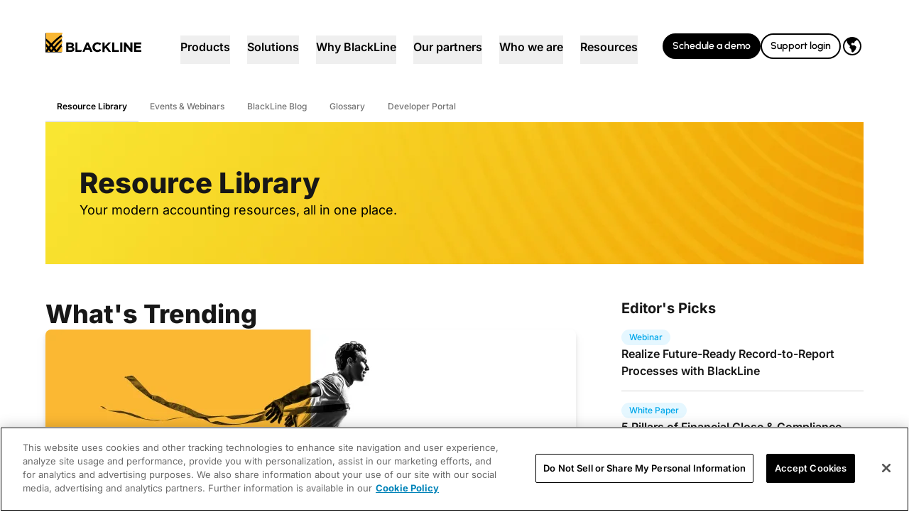

--- FILE ---
content_type: text/css; charset=UTF-8
request_url: https://www.blackline.com/_nuxt/FooterV2.Cjm5Rzgp.css
body_size: -237
content:
#ot-sdk-btn.ot-sdk-show-settings[data-v-5b9117a6]{border:0;font-size:.75rem;line-height:1.25rem;padding:0}#ot-sdk-btn.ot-sdk-show-settings[data-v-5b9117a6],#ot-sdk-btn.ot-sdk-show-settings[data-v-5b9117a6]:hover{background-color:transparent;color:#a3a3a3}


--- FILE ---
content_type: application/javascript; charset=UTF-8
request_url: https://www.blackline.com/_nuxt/CozVsodI.js
body_size: 443
content:
import{d as t,f as o,o as i,h as d,s as l,a as e,a4 as b,a3 as n}from"./BBs_1-yx.js";import{c as s}from"./BaF2GUMg.js";import{c as g}from"./Bb4qSo10.js";const u=g("border font-semibold aria-disabled:cursor-none ",{variants:{color:{"primary-black":["border-black border-2","text-white","bg-black","hover:bg-gray-700 hover:border-gray-700  transition-all duration-200 ease-out transform cursor-pointer","active:bg-gray-600 active:border-gray-600","aria-disabled:bg-gray-400 aria-disabled:border-gray-400"],"primary-purple":["border-lavender-700 border-2","text-white","bg-lavender-700","hover:bg-ultraviolet-800 hover:border-ultraviolet-800 transition-all duration-200 ease-out transform cursor-pointer","active:bg-lavender-600 active:border-lavender-600","aria-disabled:bg-gray-400 aria-disabled:border-gray-400"],"primary-outlined":["bg-transparent ","text-black","border-black border-2","hover:text-white hover:bg-black transition-all duration-200 ease-out transform cursor-pointer","active:bg-gray-600","aria-disabled:bg-gray-300"],"primary-outlined-purple":["bg-transparent","text-lavender-700","border-lavender-700 border-2","hover:text-white hover:bg-lavender-700 transition-all duration-200 ease-out transform cursor-pointer","active:bg-ultraviolet-800 active:border-ultraviolet-800","aria-disabled:text-gray-400 aria-disabled:border-gray-400"],"primary-white":["border-white border-2","text-black","bg-white","hover:bg-gray-200 hover:border-gray-200 transition-all duration-200 ease-out transform cursor-pointer","active:bg-gray-300 active:border-gray-300","aria-disabled:bg-gray-500 aria-disabled:border-gray-500"],"primary-gold":["border-gold-300 border-2","text-black","bg-gold-300","hover:bg-gold-500 hover:border-gold-500 transition-all duration-200 ease-out transform cursor-pointer","active:bg-gold-600 active:border-gold-600","aria-disabled:bg-gray-500 aria-disabled:border-gray-500"],"primary-orange":["border-gold-500 border-2","text-black","bg-gold-500","hover:bg-gold-300 hover:border-gold-300 transition-all duration-200 ease-out transform cursor-pointer","active:bg-gold-600 active:border-gold-600","aria-disabled:bg-gray-500 aria-disabled:border-gray-500"],"secondary-outlined":["bg-transparent ","text-white","border-2 border-white","hover:text-black hover:bg-white transition-all duration-200 ease-out transform cursor-pointer","active:bg-gray-300","aria-disabled:bg-gray-500 text-gray-500"],"blue-primary":["border-blue-600 border-2","text-white","bg-blue-600","hover:bg-blue-500 hover:border-blue-500","active:text-blue-200","aria-disabled:bg-blue-300 aria-disabled:border-blue-300"],"blue-secondary":["border-transparent","text-blue-500","bg-blue-50","hover:(bg-blue-100 text-blue-600)","active:bg-blue-100","aria-disabled:text-blue-300"],transparent:["bg-transparent border-none","text-black","border-2 border-white","cursor-pointer"],"tertiary-purple":["border-transparent","text-lavender-700","bg-transparent","transition-all","duration-200","ease-out","!px-0","hover:text-ultraviolet-800","active:text-lavender-600","aria-disabled:text-gray-400"],"tertiary-black":["border-transparent","text-black","bg-transparent","transition-all","duration-200","ease-out","!px-0","hover:text-gray-700","active:text-gray-600","aria-disabled:text-gray-400"],"tertiary-gold":["border-transparent","text-gold-300","bg-transparent","transition-all","duration-200","ease-out","!px-0","hover:text-gold-600","active:text-gold-300","aria-disabled:text-gray-400"],"blue-link":["border-transparent","text-blue-600","bg-transparent","transition-all","duration-200","ease-out","!px-0","hover:text-blue-500","active:text-blue-300","aria-disabled:text-blue-100"]},size:{lg:["font-urbanist rounded-7xl text-lg leading-8 font-bold gap-3 py-4 px-6 text-center "],md:["font-urbanist rounded-7xl text-lg leading-7 font-bold gap-3 py-4 px-6 text-center "],sm:["font-urbanist rounded-7xl text-sm leading-4 font-bold gap-3 py-2 px-3 text-center "],xs:["font-urbanist rounded-7xl text-sm leading-4 font-normal gap-0 py-2 px-0 text-center "]}},defaultVariants:{color:"gold-primary",size:"md"}}),h=t({__name:"Button",props:{size:{default:"md"},color:{default:"blue-primary"},disabled:{type:Boolean,default:!1},asChild:{type:Boolean},as:{default:"button"}},setup(p){return(r,c)=>{const a=b;return i(),o(a,{"aria-disabled":r.disabled,as:r.as,"as-child":r.asChild,class:l(("cn"in r?r.cn:e(s))(e(u)({color:r.color,size:r.size}),r.$attrs.class??""))},{default:d(()=>[n(r.$slots,"default")]),_:3},8,["aria-disabled","as","as-child","class"])}}});export{h as _};


--- FILE ---
content_type: application/javascript; charset=UTF-8
request_url: https://www.blackline.com/_nuxt/BzBRcBKD.js
body_size: 416
content:
import{d as $,u as B,f as r,o as t,p as C,s as d,a as c,h as o,l as s,au as N,j as i,i as A,A as m,n as S,z as n,c as l,F as _,r as f,m as V,q as p}from"./BBs_1-yx.js";import{_ as j,a as z}from"./BYFMpDmt.js";import{_ as F}from"./CokCKJpg.js";import{_ as L}from"./DPVy9E-b.js";import{c as h}from"./BaF2GUMg.js";const T={class:"overflow-hidden relative"},I={class:"p-6 flex flex-col gap-6 justify-between"},q={class:"flex flex-col"},D={class:"text-sm font-medium text-gray-400"},E={class:"text-lg font-semibold line-clamp-3"},P={class:"flex flex-col gap-3"},R={class:"flex flex-col"},G={class:"text-sm text-gray-900 font-semibold"},H={key:0,class:"text-sm text-gray-500 font-normal"},J={class:"flex flex-wrap gap-2"},Y=$({__name:"BlogLibraryCard",props:{thumbnail:{},readingTime:{},title:{},category:{},slug:{},authors:{}},setup(K){const u=B();return(e,M)=>{const g=S,v=A("Skeleton"),b=j,x=F,y=z,k=L,w=C;return t(),r(w,{"no-prefetch":"",class:d(("cn"in e?e.cn:c(h))("rounded-xl bg-white drop-shadow flex flex-col group overflow-hidden",e.$attrs.class??"")),to:`/${c(u).params.lang?c(u).params.lang+"/":""}blog/${e.slug}/`},{default:o(()=>[s("div",T,[(t(),r(N,null,{default:o(()=>[e.thumbnail&&e.thumbnail.filename?(t(),r(g,{key:0,provider:"storyblok",height:"216",class:"object-cover w-full min-h-[216px] group-hover:scale-125 transition duration-500",src:e.thumbnail.filename,alt:e.thumbnail.alt},null,8,["src","alt"])):m("",!0)]),fallback:o(()=>[i(v,{class:"w-full h-[216px]"})]),_:1}))]),s("div",I,[s("div",q,[s("p",D,n(e.readingTime)+"-minute read ",1),s("div",{class:d(("cn"in e?e.cn:c(h))({"h-[96px]":e.authors&&e.authors.length===1}))},[s("h6",E,n(e.title),1)],2),s("div",P,[(t(!0),l(_,null,f(e.authors,a=>(t(),l("div",{key:a.uuid,class:"flex items-center gap-2"},[i(y,null,{default:o(()=>[a.avatar&&a.avatar.filename?(t(),r(b,V({key:0,ref_for:!0},{src:a.avatar.filename,alt:a.avatar.alt}),null,16)):m("",!0),i(x,null,{default:o(()=>[p(n(a.initials),1)]),_:2},1024)]),_:2},1024),s("div",R,[s("p",G,n(a.name),1),a.designation?(t(),l("p",H,n(a.designation),1)):m("",!0)])]))),128))])]),s("div",J,[(t(!0),l(_,null,f(e.category,a=>(t(),l("div",{key:a},[i(k,{color:"primary-accent",size:"sm"},{default:o(()=>[p(n(a),1)]),_:2},1024)]))),128))])])]),_:1},8,["class","to"])}}});export{Y as _};


--- FILE ---
content_type: application/javascript; charset=UTF-8
request_url: https://www.blackline.com/_nuxt/CokCKJpg.js
body_size: -175
content:
import{d as t,f as n,o as r,h as l,a3 as c,m as p,a as m,at as d}from"./BBs_1-yx.js";import{c as f}from"./BaF2GUMg.js";const h=t({__name:"AvatarFallback",props:{delayMs:{},asChild:{type:Boolean},as:{}},setup(s){const e=s;return(a,i)=>{const o=d;return r(),n(o,p(e,{class:("cn"in a?a.cn:m(f))("text-blue-500",a.$attrs.class??"")}),{default:l(()=>[c(a.$slots,"default")]),_:3},16,["class"])}}});export{h as _};


--- FILE ---
content_type: application/javascript; charset=UTF-8
request_url: https://www.blackline.com/_nuxt/RRZZi8O6.js
body_size: 29
content:
import{_ as r}from"./D14FETNm.js";import{d as n,c as s,o as a,l as i,j as l,a3 as m}from"./BBs_1-yx.js";const f=n({__name:"FilterButton",props:{value:{}},emits:["filter:remove"],setup(p){return(e,t)=>{const o=r;return a(),s("div",{class:"flex justify-between items-center px-3 py-1 rounded-md cursor-pointer gap-1.5 text-gray-500 bg-gray-200 text-xs font-medium hover:x-[bg-gray-300,text-gray-400]",onClick:t[0]||(t[0]=c=>e.$emit("filter:remove",e.value))},[i("span",null,[m(e.$slots,"default")]),l(o,{icon:"XMarkIcon",size:"24",type:"outline",class:"w-4 h-4 shrink-0"})])}}});export{f as _};


--- FILE ---
content_type: application/javascript; charset=UTF-8
request_url: https://www.blackline.com/_nuxt/BYFMpDmt.js
body_size: 70
content:
import{d as o,f as r,o as n,ar as d,m as h,h as l,j as p,n as u,a3 as _,s as f,a as s,as as x}from"./BBs_1-yx.js";import{c as v}from"./BaF2GUMg.js";import{c as w}from"./Bb4qSo10.js";const B=o({__name:"AvatarImage",props:{src:{},asChild:{type:Boolean},as:{},alt:{}},setup(t){const e=t;return(c,a)=>{const i=u,m=d;return n(),r(m,h(e,{"as-child":""}),{default:l(()=>[p(i,{provider:"storyblok",class:"w-full h-full rounded-[inherit] object-cover"})]),_:1},16)}}}),g=w("relative rounded-full text-center inline-flex justify-center items-center text-blue-500 bg-blue-50 border-white font-medium align-middle",{variants:{size:{xs:"w-6 h-6 text-xs",sm:"w-8 h-8 text-sm",md:"w-10 h-10 text-md",lg:"w-12 h-12 text-lg",xl:"w-14 h-14 text-h6","2xl":"w-16 h-16 text-h5","3xl":"w-24 h-24 shadow-lg text-h2","4xl":"w-32 h-32 shadow-lg text-h1"}}}),C=o({__name:"Avatar",props:{size:{default:"sm"}},setup(t){return(e,c)=>{const a=x;return n(),r(a,{as:"div",class:f(("cn"in e?e.cn:s(v))(s(g)({size:e.size}),e.$attrs.class??""))},{default:l(()=>[_(e.$slots,"default")]),_:3},8,["class"])}}});export{B as _,C as a};


--- FILE ---
content_type: application/javascript; charset=UTF-8
request_url: https://www.blackline.com/_nuxt/FyrbcmS0.js
body_size: 139
content:
import{_ as d}from"./bpU61DUs.js";import{_ as u}from"./CozVsodI.js";import{d as m,L as p,c as f,o as r,s as a,a as b,l as o,f as x,A as y,z as l,h as n,j as _,q as h}from"./BBs_1-yx.js";const k={class:"3xl:container mx-auto px-6 md:px-8 lg:px-12 xl:px-16 flex flex-col lg:flex-row justify-between items-start lg:items-center gap-y-8"},C=m({__name:"PreFooter",props:{background:{default:""},headerText:{default:""},theme:{default:"dark"},primaryAction:{default:()=>[]}},setup(s){const e=s,c=p(()=>{switch(e.background){case"transparent":return"bg-transparent";case"blue-to-purple":return"bg-gradient-to-r from-blue-25 to-lavender-400";case"salmon-to-peach":return"bg-gradient-to-r from-pink-500 to-gold-75";case"darkblue-to-blue":return"bg-gradient-to-r from-blue-900 to-blue-800";case"yellow-to-gold":return"bg-gradient-to-r from-gold-600 to-gold-300";case"gold-to-yellow":return"bg-gradient-to-r from-gold-600 to-gold-300";case"teal-to-green":return"bg-gradient-to-r from-teal-300 to-teal-900";case"teal-to-grean":return"bg-gradient-to-r from-teal-300 to-teal-900";case"black":return"bg-black";case"gold-500":return"bg-gold-500";case"gray-100":return"bg-gray-100";case"gray-800":return"bg-gray-800";case"gray-900":return"bg-gray-900"}});return(t,w)=>{const g=d,i=u;return r(),f("div",{class:a(["py-8 sm:py-12 lg:py-16",b(c)])},[o("div",k,[o("h6",{class:a(["w-full lg:w-8/12 text-4xl sm:text-5xl font-extrabold text-left leading-none font-inter",{"text-white":t.theme==="light","text-black":t.theme==="dark"}])},l(e.headerText),3),e.primaryAction.length?(r(),x(i,{key:0,color:e.primaryAction[0].color,size:e.primaryAction[0].size,"as-child":""},{default:n(()=>[_(g,{url:e.primaryAction[0].url},{default:n(()=>[h(l(e.primaryAction[0].text),1)]),_:1},8,["url"])]),_:1},8,["color","size"])):y("",!0)])],2)}}});export{C as _};


--- FILE ---
content_type: application/javascript; charset=UTF-8
request_url: https://www.blackline.com/_nuxt/0v3yCgHy.js
body_size: 8055
content:
import{_ as q,a as De,b as ce,c as Ne,d as Te}from"./BvZpq1DD.js";import{_ as We}from"./DlAUqK2U.js";import{c as n,o as e,a3 as X,s as T,d as W,B as P,R as Z,f as h,ag as ue,a as w,am as Me,h as l,j as k,ah as de,A as M,ai as ge,aj as pe,F as C,r as L,t as _e,l as u,z as b,L as N,a1 as Q,a2 as J,p as ee,u as V,D as fe,G as me,aO as F,q as A,aP as Ue,n as Re,T as Y,b as ze,a5 as Se,g as Oe,Y as Ve,P as je,I as Pe,w as Fe,aQ as Ee}from"./BBs_1-yx.js";import{_ as G}from"./bpU61DUs.js";import{_ as H}from"./CozVsodI.js";import{_ as ne}from"./D14FETNm.js";import{_ as Ae}from"./CxJb5zeZ.js";import{b as Be,o as Ge}from"./CpWQmQkJ.js";import{c as Ie}from"./xcyFD61F.js";import{_ as He}from"./BAQxLXyQ.js";import{G as qe,H as Qe}from"./DtWStyyJ.js";import"./CmJuDeTP.js";import"./BaF2GUMg.js";import"./Bb4qSo10.js";import"./EpllbpQL.js";const Je={props:{link:{type:String},color:{type:String,default:"black"},target:{type:String,default:"_self"},ariaLabel:{type:String,default:""},isActive:{type:Boolean,default:!1},activeBorderColor:{type:String,default:"yellow"}},computed:{buttonClasses(){const z={black:["text-black"],purple:["text-lavender-700","hover:text-ultraviolet-800"],white:["text-white"],yellow:["text-gold-300","hover:text-gold-400"]},a={black:["border-black"],white:["border-white"],yellow:["border-gold-400"]},d={black:["hover:border-black"],white:["hover:border-white"]},p=z[this.color],o=a[this.activeBorderColor],t=d[this.color];return this.isActive?[...p,...o]:[...p,...t,"border-transparent"]}}},Ye=["href","target","aria-label"];function Ze(z,a,d,p,o,t){return e(),n("button",{href:d.link,target:d.target,"aria-label":d.ariaLabel,class:T([t.buttonClasses,"relative inline-block pb-1 border-b-4 focus:outline-none text-base font-semibold leading-8 transition-colors duration-300"])},[X(z.$slots,"default")],10,Ye)}const Ke=We(Je,[["render",Ze]]),Xe={class:"flex items-center gap-3"},en={class:"text-sm font-normal"},nn=W({__name:"LanguageSelectorDesktop",props:{currentLanguage:{},languages:{},color:{}},setup(z){const a=o=>o.replace(/^i-flags-/,"").trim(),d=P(!1),{width:p}=Be();return Z(p,()=>{p.value<parseInt(Ie.screens.xl)&&(d.value=!1)}),(o,t)=>{const i=ne,x=H,g=de,s=Ae,_=G,U=_e,B=pe,r=ge,y=ue;return e(),h(y,{open:w(d),"onUpdate:open":t[0]||(t[0]=v=>Me(d)?d.value=v:null)},{default:l(()=>[k(g,{"as-child":"","aria-label":"Change language"},{default:l(()=>[k(x,{color:"transparent",class:"transparent border-0 !p-0 align-left"},{default:l(()=>[w(d)?M("",!0):(e(),h(i,{key:0,icon:"GlobeAmericasIcon",size:"24",type:"solid",class:T(["h-8 w-8 hidden xl:block cursor-pointer",`text-${o.color}`])},null,8,["class"])),w(d)?(e(),h(i,{key:1,icon:"ChevronUpIcon",size:"24",type:"solid",class:T(["h-8 w-8 hidden xl:block cursor-pointer",`text-${o.color}`])},null,8,["class"])):M("",!0)]),_:1})]),_:1}),k(r,null,{default:l(()=>[k(B,{class:"min-w-[225px] outline-none bg-white rounded-3xl flex flex-col items-start px-6 py-4 relative z-50 drop-shadow-lg","side-offset":16,align:"end"},{default:l(()=>[(e(!0),n(C,null,L(o.languages,(v,f)=>(e(),h(U,{key:v.language,value:v.language,"as-child":"",class:T([{"bg-gray-100":v.language===o.currentLanguage.language,"rounded-t-3xl":f===0,"rounded-b-3xl":f===o.languages.length-1},"hover:border-color-bg-gray-100 focus-visible:outline-none"])},{default:l(()=>[k(x,{color:"blue-link",class:T(["text-left w-full text-gray-900 border-b-0 border-l-0 border-r-0",f===0?"border-t-0":"",v.language===o.currentLanguage.language?"bg-gray-100":""]),"as-child":""},{default:l(()=>[k(_,{url:{cachedUrl:v.language==="/en/"?"/":v.language,linktype:"story",target:"_self"},class:"flex justify-between items-center w-full"},{default:l(()=>[u("div",Xe,[v.flag?(e(),h(s,{key:0,collection:"flags",name:a(v.flag)},null,8,["name"])):M("",!0),u("span",en,b(v.label),1)]),v.language===o.currentLanguage.language?(e(),h(i,{key:0,icon:"CheckIcon",size:"24",type:"solid",class:"text-green-600 h-6 w-6"})):M("",!0)]),_:2},1032,["url"])]),_:2},1032,["class"])]),_:2},1032,["value","class"]))),128))]),_:1})]),_:1})]),_:1},8,["open"])}}}),K=W({__name:"NavigationLinks",props:{link:{},target:{},label:{}},setup(z){const a=z,d=N(()=>a.link?a.link.linktype!=="story"?a.link.cachedUrl:Q(J(a.link.cachedUrl)):"");return(p,o)=>{const t=ee;return e(),h(t,{"no-prefetch":"",to:w(d),target:p.target,"aria-label":p.ariaLabel,class:"text-white font-normal font-inter hover:underline underline-offset-4"},{default:l(()=>[X(p.$slots,"default")]),_:3},8,["to","target","aria-label"])}}}),tn={class:"py-2"},on={class:"py-2"},ln={key:0,class:"space-y-4"},an=W({__name:"MenuColumn",props:{column:{}},emits:["close-menu"],setup(z,{emit:a}){const d=z,p=a,o=V(),t=P(window.innerWidth),i=()=>{t.value=window.innerWidth};fe(()=>{window.addEventListener("resize",i)}),me(()=>{window.removeEventListener("resize",i)});const x=N(()=>{var s;return((s=d.column.items)==null?void 0:s.filter(_=>_.label==="Overview"?t.value<1280:!0))??[]});function g(s){if(s.linktype==="url"){s.target==="_blank"?window.open(s.cachedUrl,"_blank"):window.location.href=s.cachedUrl;return}const _=s.linktype==="story"?"/"+s.cachedUrl.replace(/^\/|\/$/g,"")+"/":s.cachedUrl;o.path===_&&p("close-menu")}return(s,_)=>{var r;const U=q,B=K;return e(),n("div",tn,[u("div",on,[(r=s.column.link)!=null&&r.cachedUrl?(e(),h(U,{key:0,link:s.column.link,onClick:_[0]||(_[0]=F(y=>g(s.column.link),["prevent"]))},{default:l(()=>[A(b(s.column.title),1)]),_:1},8,["link"])):(e(),h(U,{key:1},{default:l(()=>[A(b(s.column.title),1)]),_:1}))]),s.column.items?(e(),n("ul",ln,[(e(!0),n(C,null,L(w(x),y=>(e(),n("li",{key:y._uid,class:"mb-4"},[k(B,{link:y.link,onClick:F(v=>g(y.link),["prevent"])},{default:l(()=>[A(b(y.label),1)]),_:2},1032,["link","onClick"])]))),128))])):M("",!0)])}}}),rn={class:"flex flex-wrap gap-8 m-0 px-0"},oe=W({name:"LayoutProducts",__name:"LayoutProducts",props:{menuData:{}},emits:["close-menu"],setup(z,{emit:a}){const{menuData:d}=z,p=N(()=>d.subMenu.map((o,t)=>({subMenu:o,index:t})).filter(({index:o})=>o!==3));return(o,t)=>{const i=an;return e(),n("div",rn,[(e(!0),n(C,null,L(w(p),({subMenu:x,index:g})=>(e(),n("div",{key:x._uid+"-"+g,class:"flex-1 min-w-[20%] text-white"},[(e(!0),n(C,null,L(x.content[0].columns,s=>(e(),h(i,{key:s._uid,column:s,onCloseMenu:t[0]||(t[0]=_=>o.$emit("close-menu"))},null,8,["column"]))),128))]))),128)),d.subMenu[3]?(e(),n("div",{key:d.subMenu[3]._uid+"-3",class:"flex-1 min-w-[20%] text-white"},[(e(!0),n(C,null,L(d.subMenu[3].content[0].columns,x=>(e(),h(i,{key:x._uid+"-3",column:x,onCloseMenu:t[1]||(t[1]=g=>o.$emit("close-menu"))},null,8,["column"]))),128))])):M("",!0)])}}}),sn={class:"grid grid-cols-4 gap-8 m-0 px-0 grid-auto-rows-auto"},cn={class:"py-2"},un={key:0},dn={key:1,class:"flex text-white items-center font-normal hover:underline cursor-pointer"},le=W({name:"LayoutSolutions",__name:"LayoutSolutions",props:{menuData:{}},emits:["close-menu"],setup(z,{emit:a}){const{menuData:d}=z,p=V(),o=a;function t(g){return!g||!g.cachedUrl?"":g.linktype==="story"?Q(J(g.cachedUrl)):g.cachedUrl}function i(g){if(!g||!g.cachedUrl)return;let s=t(g);if(p.path===s){o("close-menu");return}if(g.linktype==="url"){g.target==="_blank"?window.open(s,"_blank"):window.location.href=s;return}Ue(s),o("close-menu")}function x(){o("close-menu")}return(g,s)=>{const _=q,U=ne,B=ee;return e(),n("div",sn,[(e(!0),n(C,null,L(d.subMenu,(r,y)=>(e(),n("div",{class:"col-span-1",key:r._uid},[(e(!0),n(C,null,L(r.content,(v,f)=>(e(),n("div",{key:v._uid,class:"py-2"},[v.type==="link"?(e(!0),n(C,{key:0},L(v.columns,($,m)=>{var I;return e(),n("div",{key:$._uid,class:"py-2"},[u("div",cn,[(I=$.link)!=null&&I.cachedUrl?(e(),h(_,{key:0,link:$.link,onClick:x},{default:l(()=>[A(b($.title),1)]),_:2},1032,["link"])):(e(),h(_,{key:1},{default:l(()=>[A(b($.title),1)]),_:2},1024))]),$.items?(e(),n("ul",un,[(e(!0),n(C,null,L($.items,(c,D)=>(e(),n("li",{class:"py-2",key:c._uid},[c.link?(e(),h(B,{key:0,to:t(c.link),target:c.link.target,class:"flex text-white items-center font-normal hover:underline cursor-pointer",onClick:F(S=>i(c.link),["prevent"])},{default:l(()=>[A(b(c.label)+" ",1),c.icon?(e(),h(U,{key:0,class:"ml-2 w-4 h-4",icon:c.icon,size:"24",type:"solid"},null,8,["icon"])):M("",!0)]),_:2},1032,["to","target","onClick"])):(e(),n("span",dn,[A(b(c.label)+" ",1),c.icon?(e(),h(U,{key:0,class:"ml-2 w-4 h-4",icon:c.icon,size:"24",type:"solid"},null,8,["icon"])):M("",!0)]))]))),128))])):M("",!0)])}),128)):M("",!0)]))),128))]))),128))])}}}),gn={class:"min-h-72 grid grid-cols-2 w-full overflow-hidden rounded-3xl bg-gray-800 relative"},pn={class:"w-full"},_n={class:"w-full flex flex-col justify-between gap-2 p-6"},fn={class:"text-sm leading-5 text-white font-semibold font-inter uppercase"},mn={class:"mt-2 text-xl leading-7 text-white font-bold font-inter"},hn={key:0,class:"mt-2 text-sm leading-5 text-gray-400 font-inter"},kn={key:1,class:"mt-2 text-base leading-5 text-gray-400 font-inter"},yn={class:"mt-4 flex-grow flex flex-col justify-end"},vn={class:"flex flex-wrap gap-2"},bn=["target","href"],he=W({__name:"HorizontalImageCardV2",props:{imageSrc:{},eyebrow:{},headerText:{},readTime:{},info:{},url:{}},setup(z){const a=z;N(()=>{if(a.imageSrc)return{backgroundImage:`url('${a.imageSrc}')`}});const d=N(()=>a.url?a.url.linktype!=="story"?a.url.cachedUrl:Q(J(a.url.cachedUrl)):""),p=N(()=>{var o;return a.url&&a.url.linktype==="story"?"_self":((o=a.url)==null?void 0:o.target)??"_blank"});return(o,t)=>{const i=Re;return e(),n("div",gn,[u("div",pn,[k(i,{provider:"storyblok",src:a.imageSrc,title:"",class:"w-full h-full object-cover object-center",alt:""},null,8,["src"])]),u("div",_n,[u("div",null,[u("span",fn,b(a.eyebrow),1),u("p",mn,b(a.headerText),1),a.readTime?(e(),n("p",hn,b(a.readTime),1)):M("",!0),a.info?(e(),n("p",kn,b(a.info),1)):M("",!0)]),u("div",yn,[u("div",vn,[X(o.$slots,"badgesOrButton")])])]),u("a",{target:w(p),href:w(d),class:"absolute inset-0"},null,8,bn)])}}}),xn={class:"grid grid-cols-4 gap-8 m-0 px-0 grid-auto-rows-auto"},wn={class:"py-2"},Cn={key:0},$n={key:1,class:"text-white font-normal hover:underline cursor-pointer"},ae=W({name:"LayoutWhyBlackline",__name:"LayoutWhyBlackline",props:{menuData:{}},emits:["close-menu"],setup(z,{emit:a}){const{menuData:d}=z,p=V(),o=a;function t(g){return!g||!g.cachedUrl?"":g.linktype==="story"?Q(J(g.cachedUrl)):g.cachedUrl}function i(g){if(!g||!g.cachedUrl)return;let s=t(g);if(p.path===s){o("close-menu");return}if(g.linktype==="url"){g.target==="_blank"?window.open(s,"_blank"):window.location.href=s;return}Ue(s),o("close-menu")}function x(){o("close-menu")}return(g,s)=>{const _=q,U=ee,B=He,r=he;return e(),n("div",xn,[(e(!0),n(C,null,L(d.subMenu,(y,v)=>(e(),n("div",{class:T(["flex-1 min-w-[20%] text-white",{"col-span-2":y.content.some(f=>f.type==="card")}]),key:y._uid},[(e(!0),n(C,null,L(y.content,(f,$)=>(e(),n("div",{key:f._uid,class:"py-2"},[f.type==="link"?(e(!0),n(C,{key:0},L(f.columns,(m,I)=>{var c;return e(),n("div",{key:m._uid,class:"py-2"},[u("div",wn,[(c=m.link)!=null&&c.cachedUrl?(e(),h(_,{key:0,link:m.link,onClick:x},{default:l(()=>[A(b(m.title),1)]),_:2},1032,["link"])):(e(),h(_,{key:1},{default:l(()=>[A(b(m.title),1)]),_:2},1024))]),m.items?(e(),n("ul",Cn,[(e(!0),n(C,null,L(m.items,(D,S)=>(e(),n("li",{key:D._uid,class:"py-2"},[D.link?(e(),h(U,{key:0,to:t(D.link),target:D.link.target,class:"text-white font-normal hover:underline cursor-pointer",onClick:F(R=>i(D.link),["prevent"])},{default:l(()=>[A(b(D.label),1)]),_:2},1032,["to","target","onClick"])):(e(),n("span",$n,b(D.label),1))]))),128))])):M("",!0)])}),128)):f.type==="card"?(e(!0),n(C,{key:1},L(f.columns,(m,I)=>(e(),n("div",{key:m._uid,class:"py-2"},[k(r,{imageSrc:m.image.filename,headerText:m.header,readTime:m.readtime,eyebrow:m.eyebrow,url:m.url,info:m.info},{badgesOrButton:l(()=>[m.readtime?(e(),h(B,{key:0,text:m.readtime,color:"lavender"},null,8,["text"])):M("",!0)]),_:2},1032,["imageSrc","headerText","readTime","eyebrow","url","info"])]))),128)):M("",!0)]))),128))],2))),128))])}}}),Ln={class:"pl-6"},Mn={class:"item-center mt-3 flex flex-wrap gap-2 justify-start"},Un=W({__name:"HorizontalTextCard",props:{theme:{default:"dark"},header:{default:""},info:{default:""},link:{},linkColor:{default:"black"},linkText:{default:"See all Links"}},emits:["close-menu"],setup(z,{emit:a}){const d=a,p=V();function o(t){let i="";typeof t=="string"?i=t.startsWith("/")?t:`/${t}`:typeof t=="object"&&t!==null&&(t.linktype==="story"&&t.cachedUrl?i="/"+t.cachedUrl.replace(/^\/|\/$/g,"")+"/":t.cachedUrl&&(i=t.cachedUrl)),i&&p.path===i&&d("close-menu")}return(t,i)=>{const x=De;return e(),n("div",{class:T(["grid grid-cols-1 gap-4 items-start divide-x",{"divide-gray-600":t.theme==="light","divide-gray-300":t.theme==="dark"}])},[i[1]||(i[1]=u("div",null,null,-1)),u("div",Ln,[u("p",{class:T(["text-sm leading-5 font-semibold font-inter uppercase",{"text-black":t.theme==="light","text-gray-400":t.theme==="dark"}])},b(t.header),3),u("p",{class:T(["mt-2 text-base leading-5 font-normal font-inter",{"text-black":t.theme==="light","text-gray-400":t.theme==="dark"}])},b(t.info),3),u("div",Mn,[k(x,{link:t.link,icon:"ArrowRightIcon",iconSize:"16",iconType:"solid",color:t.linkColor,onClick:i[0]||(i[0]=F(g=>o(t.link),["prevent"]))},{default:l(()=>[A(b(t.linkText),1)]),_:1},8,["link","color"])])])],2)}}}),zn={class:"grid grid-cols-4 gap-8 m-0 px-0 grid-auto-rows-auto"},Sn={class:"py-2"},An={key:0},Bn={key:1,class:"text-white font-normal hover:underline cursor-pointer"},re=W({name:"LayoutOurPartners",__name:"LayoutOurPartners",props:{menuData:{}},emits:["close-menu"],setup(z,{emit:a}){const{menuData:d}=z,p=V(),o=a;function t(s){if(s.linktype==="url"){s.target==="_blank"?window.open(s.cachedUrl,"_blank"):window.location.href=s.cachedUrl;return}const _=s.linktype==="story"?"/"+s.cachedUrl.replace(/^\/|\/$/g,"")+"/":s.cachedUrl;p.path===_&&o("close-menu")}const i=P(window.innerWidth),x=()=>{i.value=window.innerWidth};fe(()=>{window.addEventListener("resize",x)}),me(()=>{window.removeEventListener("resize",x)});const g=s=>s.filter(_=>_.label==="Overview"?i.value<1280:!0);return(s,_)=>{const U=q,B=K,r=Un;return e(),n("div",zn,[(e(!0),n(C,null,L(d.subMenu,(y,v)=>(e(),n("div",{key:y._uid},[(e(!0),n(C,null,L(y.content,(f,$)=>(e(),n("div",{key:f._uid,class:"py-2"},[f.type==="link"?(e(!0),n(C,{key:0},L(f.columns,(m,I)=>(e(),n("div",{key:m._uid,class:"py-2"},[u("div",Sn,[m.link.cachedUrl?(e(),h(U,{key:0,link:m.link,onClick:F(c=>t(m.link),["prevent"])},{default:l(()=>[A(b(m.title),1)]),_:2},1032,["link","onClick"])):(e(),h(U,{key:1},{default:l(()=>[A(b(m.title),1)]),_:2},1024))]),m.items?(e(),n("ul",An,[(e(!0),n(C,null,L(g(m.items),(c,D)=>(e(),n("li",{class:"py-2",key:c._uid},[c.link?(e(),h(B,{key:0,link:c.link,onClick:F(S=>t(c.link),["prevent"])},{default:l(()=>[A(b(c.label),1)]),_:2},1032,["link","onClick"])):(e(),n("span",Bn,b(c.label),1))]))),128))])):M("",!0)]))),128)):f.type==="text"?(e(!0),n(C,{key:1},L(f.columns,(m,I)=>(e(),n("div",{key:m._uid,class:"py-2 col-span-2"},[k(r,{header:m.header,info:m.info,theme:m.theme,linkText:m.linkLabel,linkColor:"white",link:m.link,onCloseMenu:_[0]||(_[0]=c=>s.$emit("close-menu"))},null,8,["header","info","theme","linkText","link"])]))),128)):M("",!0)]))),128))]))),128))])}}}),In={class:"grid grid-cols-4 gap-8 m-0 px-0 grid-auto-rows-auto"},Dn={key:0,class:"py-2"},Nn={key:1,class:"text-white font-semibold"},Tn={key:1,class:"py-2"},Wn={key:2,class:"grid grid-cols-2 gap-0"},Rn={class:"py-2"},se=W({name:"LayoutWhoWeAre",__name:"LayoutWhoWeAre",props:{menuData:{}},emits:["close-menu"],setup(z,{emit:a}){const{menuData:d}=z,p=V(),o=a;function t(s){const _=s.linktype==="story"?"/"+s.cachedUrl.replace(/^\/|\/$/g,"")+"/":s.cachedUrl;if(p.path.replace(/\/$/,"")===_.replace(/\/$/,"")){o("close-menu");return}window.location.href=_}const i=P(window.innerWidth),x=()=>{i.value=window.innerWidth};fe(()=>{window.addEventListener("resize",x)}),me(()=>{window.removeEventListener("resize",x)});const g=s=>s.filter(_=>_.label==="Overview"?i.value<1280:!0);return(s,_)=>{const U=q,B=K,r=G,y=H,v=he;return e(),n("div",In,[(e(!0),n(C,null,L(d.subMenu,(f,$)=>(e(),n("div",{class:"flex-1 min-w-[20%] col-span-2",key:f._uid},[(e(!0),n(C,null,L(f.content,(m,I)=>(e(),n("div",{key:m._uid,class:"py-2"},[m.type==="link"?(e(!0),n(C,{key:0},L(m.columns,(c,D)=>(e(),n("div",{key:c._uid,class:"py-2"},[c.title?(e(),n("div",Dn,[c.link?(e(),h(U,{key:0,link:c.link,onClick:F(S=>t(c.link),["prevent"])},{default:l(()=>[A(b(c.title),1)]),_:2},1032,["link","onClick"])):(e(),n("span",Nn,b(c.title),1))])):(e(),n("div",Tn," ")),c.items?(e(),n("ul",Wn,[(e(!0),n(C,null,L(g(c.items),(S,R)=>(e(),n("li",{key:S._uid},[u("div",Rn,[S.link.target?(e(),h(B,{key:0,link:S.link,target:S.link.target},{default:l(()=>[A(b(S.label),1)]),_:2},1032,["link","target"])):(e(),h(B,{key:1,link:S.link,onClick:F(E=>t(S.link),["prevent"])},{default:l(()=>[A(b(S.label),1)]),_:2},1032,["link","onClick"]))])]))),128))])):M("",!0)]))),128)):m.type==="card"?(e(!0),n(C,{key:1},L(m.columns,(c,D)=>(e(),n("div",{key:c._uid,class:"py-2 col-span-2"},[k(v,{imageSrc:c.image.filename,headerText:c.header,readTime:c.readtime,eyebrow:c.eyebrow,url:c.url,info:c.info},{badgesOrButton:l(()=>[(e(!0),n(C,null,L(c.content,(S,R)=>(e(),h(y,{color:c.content[0].color??"primary-white",size:c.content[0].size,"as-child":"",key:S._uid},{default:l(()=>[k(r,{url:S.url.cached_url},{default:l(()=>[A(b(S.text),1)]),_:2},1032,["url"])]),_:2},1032,["color","size"]))),128))]),_:2},1032,["imageSrc","headerText","readTime","eyebrow","url","info"])]))),128)):M("",!0)]))),128))]))),128))])}}}),On={class:"grid grid-cols-4 gap-8 m-0 px-0 grid-auto-rows-auto"},Vn={class:"py-2"},jn={key:0,class:"grid grid-cols-1 gap-0"},Pn={class:"py-2"},ie=W({name:"LayoutResources",__name:"LayoutResources",props:{menuData:{}},emits:["close-menu"],setup(z,{emit:a}){const{menuData:d}=z,p=V(),o=a;function t(i){if(i.linktype==="url"){i.target==="_blank"?window.open(i.cachedUrl,"_blank"):window.location.href=i.cachedUrl;return}const x=i.linktype==="story"?"/"+i.cachedUrl.replace(/^\/|\/$/g,"")+"/":i.cachedUrl;p.path===x&&o("close-menu")}return(i,x)=>{const g=q,s=K,_=G,U=H,B=he;return e(),n("div",On,[(e(!0),n(C,null,L(d.subMenu,(r,y)=>(e(),n("div",{key:r._uid,class:T({"col-span-2":r.content.some(v=>v.type==="card")})},[(e(!0),n(C,null,L(r.content,(v,f)=>(e(),n("div",{key:v._uid,class:"py-2"},[v.type==="link"?(e(!0),n(C,{key:0},L(v.columns,($,m)=>{var I;return e(),n("div",{key:$._uid,class:"py-2"},[u("div",Vn,[(I=$.link)!=null&&I.url?(e(),h(g,{key:0,link:$.link.url},{default:l(()=>[A(b($.title),1)]),_:2},1032,["link"])):(e(),h(g,{key:1},{default:l(()=>[A(b($.title),1)]),_:2},1024))]),$.items?(e(),n("ul",jn,[(e(!0),n(C,null,L($.items,(c,D)=>(e(),n("li",{key:c._uid},[u("div",Pn,[k(s,{link:c.link,onClick:F(S=>t(c.link),["prevent"])},{default:l(()=>[A(b(c.label),1)]),_:2},1032,["link","onClick"])])]))),128))])):M("",!0)])}),128)):v.type==="card"?(e(!0),n(C,{key:1},L(v.columns,($,m)=>(e(),n("div",{key:$._uid,class:"py-2 col-span-2"},[k(B,{imageSrc:$.image.filename,headerText:$.header,readTime:$.readtime,eyebrow:$.eyebrow,paragraphText:$.info,url:$.url,info:$.info},{badgesOrButton:l(()=>[(e(!0),n(C,null,L($.content,(I,c)=>(e(),h(U,{color:$.content[0].color??"primary-white",size:$.content[0].size,"as-child":"",key:I._uid},{default:l(()=>[k(_,{url:I.url.cached_url},{default:l(()=>[A(b(I.text),1)]),_:2},1032,["url"])]),_:2},1032,["color","size"]))),128))]),_:2},1032,["imageSrc","headerText","readTime","eyebrow","paragraphText","url","info"])]))),128)):M("",!0)]))),128))],2))),128))])}}}),Fn={class:"relative z-20 3xl:container 3xl:mx-auto xl:px-16 lg:px-12 sm:px-8 py-10 flex items-center justify-between"},En={class:"flex items-start"},Gn={class:"relative mt-2.5"},Hn={class:"hidden list-none md:flex lg:flex xl:flex 2xl:flex 3xl:flex space-x-6 2xl:space-x-8 3xl:space-x-12"},qn=["value"],Qn={class:"flex gap-4 items-center"},Jn={class:"hidden xl:flex items-center gap-4"},Yn={class:"mega-menu-content absolute z-10 top-0 inset-x-0 pt-[112px] bg-black"},Zn={class:"relative"},Kn={key:0},Xn=W({__name:"NavigationDesktopV2",props:{theme:{},backgroundColorClasses:{},itemActiveBorderColor:{},logoWhite:{},logoBlack:{},mainMenu:{},primaryAction:{},secondaryAction:{},currentLanguage:{},languages:{}},setup(z){const a=z,d=V(),p=P(!1),o=P(null),t=N(()=>p.value||a.theme==="dark"?a.logoWhite:a.logoBlack),i=N(()=>p.value||a.theme==="dark"?"white":"black"),x=N(()=>`primary-${i.value}`),g=N(()=>p.value||a.theme==="dark"?"secondary-outlined":"primary-outlined"),s=N(()=>p.value?"yellow":a.itemActiveBorderColor),_=f=>{p.value=!0,o.value=f},U=()=>{p.value=!1,o.value=null},B=f=>{p.value&&o.value===f?U():_(f)},r=P(null),y=P(null);Ge(r,U,{ignore:[y]});const v=f=>({Products:oe,Solutions:le,"Why BlackLine":ae,"Our partners":re,"Who we are":se,Resources:ie,Produits:oe,Solutions:le,"Pourquoi BlackLine":ae,"Nos partenaires":re,"Qui sommes-nous":se,Ressources:ie,Produkte:oe,Lösungen:le,"Warum BlackLine":ae,"Unsere Partner":re,"Wer wir sind":se,Ressourcen:ie})[f]||DefaultLayout;return Z(()=>d.path,()=>{U()}),(f,$)=>{const m=ce,I=Ke,c=G,D=H,S=nn;return e(),n("nav",{class:T([f.backgroundColorClasses,"relative z-50"])},[u("div",Fn,[u("div",En,[k(m,{logo:w(t)},null,8,["logo"])]),u("div",{ref_key:"megaMenuNavList",ref:r,class:"mega-menu-navlist hidden lg:space-x-6 xl:space-x-6 2xl:space-x-6 3xl:space-x-6 2xl:flex xl:flex xl:items-center 2xl:items-center 3xl:flex"},[u("div",Gn,[u("div",null,[u("ul",Hn,[(e(!0),n(C,null,L(f.mainMenu,(R,E)=>(e(),n("li",{key:R.uid,value:R.uid,class:"cursor-pointer"},[k(I,{href:R.link,color:w(i),onClick:j=>B(E),activeMenuIndex:w(o),isActive:w(o)===E,"active-border-color":w(s)},{default:l(()=>[A(b(R.label),1)]),_:2},1032,["href","color","onClick","activeMenuIndex","isActive","active-border-color"])],8,qn))),128))])])])],512),u("div",Qn,[u("div",Jn,[f.primaryAction.length?(e(),h(D,{key:0,color:w(x),size:f.primaryAction[0].size,"as-child":""},{default:l(()=>[k(c,{url:f.primaryAction[0].url},{default:l(()=>[A(b(f.primaryAction[0].text),1)]),_:1},8,["url"])]),_:1},8,["color","size"])):M("",!0),f.secondaryAction.length?(e(),h(D,{key:1,color:w(g),size:f.secondaryAction[0].size,"as-child":""},{default:l(()=>[k(c,{url:f.secondaryAction[0].url},{default:l(()=>[A(b(f.secondaryAction[0].text),1)]),_:1},8,["url"])]),_:1},8,["color","size"])):M("",!0)]),k(S,{"current-language":f.currentLanguage,languages:f.languages,color:w(i)},null,8,["current-language","languages","color"])])]),k(Y,{name:"fade"},{default:l(()=>[ze(u("div",null,[u("div",Yn,[u("div",{ref_key:"megaMenuContent",ref:y,class:"pb-14 xl:px-16 3xl:container 3xl:mx-auto"},[u("div",Zn,[k(Y,{name:"fade"},{default:l(()=>[w(o)!==null?(e(),n("div",Kn,[(e(),h(Oe(v(f.mainMenu[w(o)].label)),{"menu-data":f.mainMenu[w(o)],onCloseMenu:U},null,40,["menu-data"]))])):M("",!0)]),_:1})])],512)]),$[0]||($[0]=u("div",{class:"mega-menu-backdrop fixed inset-0 bg-black opacity-80"},null,-1))],512),[[Se,w(p)]])]),_:1})],2)}}}),et={class:"flex items-center gap-3"},nt={class:"text-sm font-normal"},tt=W({__name:"LanguageSelectorMobile",props:{currentLanguage:{},languages:{},color:{}},setup(z){const a=o=>o.replace(/^i-flags-/,"").trim(),d=P(!1),{width:p}=Be();return Z(p,()=>{p.value>=parseInt(Ie.screens.xl)&&(d.value=!1)}),(o,t)=>{const i=ne,x=H,g=de,s=Ae,_=G,U=_e,B=pe,r=ge,y=ue;return e(),h(y,{open:w(d),"onUpdate:open":t[0]||(t[0]=v=>Me(d)?d.value=v:null)},{default:l(()=>[k(g,{"as-child":"","aria-label":"Change language"},{default:l(()=>[k(x,{color:"transparent",class:"transparent border-0 align-left !p-0"},{default:l(()=>[w(d)?M("",!0):(e(),h(i,{key:0,icon:"GlobeAmericasIcon",size:"24",type:"solid",class:T(["h-8 w-8 cursor-pointer",`text-${o.color}`])},null,8,["class"])),w(d)?(e(),h(i,{key:1,icon:"ChevronUpIcon",size:"24",type:"solid",class:T(["h-8 w-8 cursor-pointer",`text-${o.color}`])},null,8,["class"])):M("",!0)]),_:1})]),_:1}),k(r,null,{default:l(()=>[k(B,{class:"min-w-[calc(100vw-3rem)] mx-6 outline-none bg-white rounded-3xl drop-shadow-lg flex flex-col items-start px-6 py-4 relative z-50 [ lg:min-w-[225px] lg:mx-0 ]","side-offset":16,align:"end"},{default:l(()=>[(e(!0),n(C,null,L(o.languages,(v,f)=>(e(),h(U,{key:v.language,value:v.language,"as-child":"",class:T([{"bg-gray-100":v.language===o.currentLanguage.language,"rounded-t-3xl":f===0,"rounded-b-3xl":f===o.languages.length-1},"hover:border-transparent"])},{default:l(()=>[k(x,{color:"blue-link",class:T(["text-left w-full text-gray-900 border-b-0 border-l-0 border-r-0",f===0?"border-t-0":"",v.language===o.currentLanguage.language?"bg-gray-100":""]),"as-child":""},{default:l(()=>[k(_,{url:{cachedUrl:v.language==="/en/"?"/":v.language,linktype:"story",target:"_self"},class:"flex justify-between items-center w-full"},{default:l(()=>[u("div",et,[v.flag?(e(),h(s,{key:0,collection:"flags",name:a(v.flag)},null,8,["name"])):M("",!0),u("span",nt,b(v.label),1)]),v.language===o.currentLanguage.language?(e(),h(i,{key:0,icon:"CheckIcon",size:"24",type:"solid",class:"text-green-600 h-6 w-6"})):M("",!0)]),_:2},1032,["url"])]),_:2},1032,["class"])]),_:2},1032,["value","class"]))),128))]),_:1})]),_:1})]),_:1},8,["open"])}}}),ot={class:"lg:px-12 sm:px-8 p-6 flex items-center justify-between relative z-20"},lt={class:"flex items-start"},at={class:"flex xl:hidden"},rt={class:"w-6 h-6",xmlns:"http://www.w3.org/2000/svg",fill:"none",viewBox:"0 0 24 24",stroke:"currentColor"},st={class:"absolute z-10 top-0 inset-x-0 pt-[112px] h-dvh bg-black"},it={class:"flex flex-col h-full xl:hidden pb-6"},ct={class:"block flex-1 overflow-auto m-0"},ut={class:"py-4 px-6 lg:px-12 sm:px-8 border-b border-gray-600"},dt=["onClick"],gt={key:0,class:"w-full m-0 p-0 bg-gray-900 border-b border-gray-600"},pt={class:"py-4 pl-8 pr-6 lg:pr-12 lg:pl-16 sm:px-8 sm:pl-12 border-t border-gray-600"},_t=["onClick"],ft={class:"text-white font-bold text-xl"},mt={key:0,class:"w-full m-0 pb-4 bg-gray-900"},ht={class:"py-2 pl-8 pr-6 lg:pr-12 lg:pl-16 sm:px-8 sm:pl-12"},kt={class:"flex flex-col sm:px-8 md:flex-row lg:px-12 justify-between mt-6 px-6"},yt=W({__name:"NavigationMobileV2",props:{theme:{},backgroundColorClasses:{},itemActiveBorderColor:{},logoWhite:{},logoBlack:{},mainMenu:{},primaryAction:{},secondaryAction:{},currentLanguage:{},languages:{}},setup(z){const a=z,d=V(),p=r=>{let y="";if(r!=null&&r.cachedUrl?y=r.cachedUrl:r!=null&&r.url&&(y=r.url),!!y){if(!y.startsWith("http://")&&!y.startsWith("https://")&&(y="/"+y.replace(/^\/|\/$/g,"")),d.path.replace(/\/$/,"")===y.replace(/\/$/,"")){o.value=!1,t.value=[];return}r.target==="_blank"?window.open(y,"_blank"):window.location.href=y}},o=P(!1),t=P([]),i=N(()=>o.value||a.theme==="dark"?a.logoWhite:a.logoBlack),x=N(()=>o.value||a.theme==="dark"?"white":"black"),g=r=>r.content.filter(y=>y.type==="link"),s=r=>r.subMenu.filter(y=>g(y).length>0),_=(r,y)=>t.value[y]===r,U=(r,y)=>{t.value[y]===r?t.value=t.value.slice(0,y):(t.value=t.value.slice(0,y),t.value[y]=r)},B=()=>{o.value=!o.value};return Z(o,()=>{o.value?document.body.classList.add("navigation-mobile-menu-open"):(document.body.classList.remove("navigation-mobile-menu-open"),t.value=[])}),Z(()=>d.path,()=>{o.value=!1,t.value=[]}),Ve(()=>{document.body.classList.remove("navigation-mobile-menu-open")}),(r,y)=>{const v=ce,f=tt,$=ee,m=Ne,I=K,c=G,D=H;return e(),n("nav",{class:T([r.backgroundColorClasses,"relative z-50"])},[u("div",ot,[u("div",lt,[k(v,{logo:w(i)},null,8,["logo"])]),u("div",at,[k(f,{"current-language":r.currentLanguage,languages:r.languages,color:w(x)},null,8,["current-language","languages","color"]),u("button",{onClick:B,class:T([`text-${w(x)}`,"xl:hidden 2xl:hidden 3xl:hidden ml-4"])},[(e(),n("svg",rt,[u("path",{class:T(o.value?"hidden":"block"),"stroke-linecap":"round","stroke-linejoin":"round","stroke-width":"2",d:"M4 6h16M4 12h16M4 18h16"},null,2),u("path",{class:T(o.value?"block":"hidden"),"stroke-linecap":"round","stroke-linejoin":"round","stroke-width":"2",d:"M6 18L18 6M6 6l12 12"},null,2)]))],2)])]),k(Y,{name:"fade"},{default:l(()=>[ze(u("div",st,[u("div",it,[u("ul",ct,[(e(!0),n(C,null,L(r.mainMenu,S=>(e(),n("li",{key:S._uid,class:"border-b border-gray-700 md:border-0"},[u("div",ut,[u("button",{onClick:R=>U(S.uid,0),class:"w-full flex justify-between items-center"},[k($,{class:"text-gold-500 font-bold text-xl"},{default:l(()=>[A(b(S.label),1)]),_:2},1024),_(S.uid,0)?M("",!0):(e(),h(m,{key:0,iconName:"ChevronDownIcon",class:"text-white ml-2 w-5 h-5"})),_(S.uid,0)?(e(),h(m,{key:1,iconName:"ChevronUpIcon",class:"text-white ml-2 w-5 h-5"})):M("",!0)],8,dt)]),k(Y,{name:"slide"},{default:l(()=>[S.subMenu&&_(S.uid,0)?(e(),n("ul",gt,[(e(!0),n(C,null,L(s(S),R=>(e(),n("li",{key:R.uid,class:"border-0"},[(e(!0),n(C,null,L(g(R),E=>(e(),n("div",{key:E.uid},[u("div",null,[(e(!0),n(C,null,L(E.columns,j=>(e(),n("div",{key:j.uid},[u("div",pt,[u("button",{onClick:O=>U(j.uid,1),class:"w-full flex justify-between items-center text-left"},[u("span",ft,b(j.title),1),_(j.uid,1)?M("",!0):(e(),h(m,{key:0,iconName:"ChevronDownIcon",class:"text-white ml-2 w-5 h-5"})),_(j.uid,1)?(e(),h(m,{key:1,iconName:"ChevronUpIcon",class:"text-white ml-2 w-5 h-5"})):M("",!0)],8,_t)]),k(Y,{name:"slide"},{default:l(()=>[_(j.uid,1)?(e(),n("ul",mt,[(e(!0),n(C,null,L(j.items,O=>(e(),n("li",{key:O.uid,class:"border-0"},[u("div",ht,[O.link.target?(e(),h(I,{key:0,link:O.link,target:O.link.target},{default:l(()=>[A(b(O.label),1)]),_:2},1032,["link","target"])):(e(),h(I,{key:1,link:O.link,onClick:F(te=>p(O.link),["prevent"])},{default:l(()=>[A(b(O.label),1)]),_:2},1032,["link","onClick"]))])]))),128))])):M("",!0)]),_:2},1024)]))),128))])]))),128))]))),128))])):M("",!0)]),_:2},1024)]))),128))]),u("div",kt,[r.primaryAction.length?(e(),h(D,{key:0,class:"mb-4 md:mb-0 md:flex-1 md:mr-2 text-center",color:r.primaryAction[0].color,size:r.primaryAction[0].size,"as-child":""},{default:l(()=>[k(c,{url:r.primaryAction[0].url},{default:l(()=>[A(b(r.primaryAction[0].text),1)]),_:1},8,["url"])]),_:1},8,["color","size"])):M("",!0),r.secondaryAction.length?(e(),h(D,{key:1,class:"md:flex-1 md:ml-2 text-center hidden xl:block",color:r.secondaryAction[0].color,size:r.secondaryAction[0].size,"as-child":""},{default:l(()=>[k(c,{url:r.secondaryAction[0].url},{default:l(()=>[A(b(r.secondaryAction[0].text),1)]),_:1},8,["url"])]),_:1},8,["color","size"])):M("",!0)])])],512),[[Se,o.value]])]),_:1})],2)}}}),vt=W({__name:"NavigationV2",props:{theme:{default:"light"},backgroundColorClasses:{default:"bg-transparent"},itemActiveBorderColor:{default:"yellow"}},async setup(z){let a,d;const{camelize:p}=Qe(),o=V(),t=Pe(),i=je(),x=t.public.version,g=N(()=>o.params.lang||"en"),{data:s}=([a,d]=Fe(async()=>qe("navigation",async()=>{const r=g.value??"en",{data:y}=await i.getStory(`${r}/navigation/new-navigation-v3`,{version:x});return y.story},{watch:[g]})),a=await a,d(),a),_=N(()=>p(s.value)),U=[{label:"USA",flag:"i-flags-us",language:"/en/"},{label:"France",flag:"i-flags-fr",language:"/fr/"},{label:"Germany",flag:"i-flags-de",language:"/de/"},{label:"Spain",flag:"i-flags-es",language:"/es/"},{label:"China",flag:"i-flags-cn",language:"/zh/"},{label:"Indonesia",flag:"i-flags-id",language:"/id/"},{label:"Denmark",flag:"i-flags-dk",language:"/dk/"},{label:"Netherlands",flag:"i-flags-nl",language:"/nl/"},{label:"Norway",flag:"i-flags-no",language:"/no/"},{label:"Sweden",flag:"i-flags-se",language:"/se/"},{label:"Finland",flag:"i-flags-fi",language:"/fi/"},{label:"Thailand",flag:"i-flags-th",language:"/th/"}],B=N(()=>U.find(r=>g.value?r.language===Q(J(`/${g.value}/`)):r.language==="/en/")??U[0]);return(r,y)=>{var $,m,I,c,D,S,R,E,j,O,te,ke,ye,ve,be,xe,we,Ce,$e,Le;const v=Xn,f=yt;return e(),n(C,null,[u("div",null,[k(v,{"logo-white":(m=($=w(_))==null?void 0:$.content)==null?void 0:m.logoWhite,"logo-black":(c=(I=w(_))==null?void 0:I.content)==null?void 0:c.logoBlack,"main-menu":(S=(D=w(_))==null?void 0:D.content)==null?void 0:S.menu,"primary-action":(E=(R=w(_))==null?void 0:R.content)==null?void 0:E.primaryAction,"secondary-action":(O=(j=w(_))==null?void 0:j.content)==null?void 0:O.secondaryAction,languages:U,"current-language":w(B),theme:r.theme,"background-color-classes":r.backgroundColorClasses,"nav-item-border-color":r.itemActiveBorderColor,class:"relative hidden xl:block"},null,8,["logo-white","logo-black","main-menu","primary-action","secondary-action","current-language","theme","background-color-classes","nav-item-border-color"])]),k(f,{class:"xl:hidden","logo-white":(ke=(te=w(_))==null?void 0:te.content)==null?void 0:ke.logoWhite,"logo-black":(ve=(ye=w(_))==null?void 0:ye.content)==null?void 0:ve.logoBlack,"main-menu":(xe=(be=w(_))==null?void 0:be.content)==null?void 0:xe.menu,"primary-action":(Ce=(we=w(_))==null?void 0:we.content)==null?void 0:Ce.primaryAction,"secondary-action":(Le=($e=w(_))==null?void 0:$e.content)==null?void 0:Le.secondaryAction,languages:U,"current-language":w(B),theme:r.theme,"background-color-classes":r.backgroundColorClasses,"nav-item-border-color":r.itemActiveBorderColor},null,8,["logo-white","logo-black","main-menu","primary-action","secondary-action","current-language","theme","background-color-classes","nav-item-border-color"])],64)}}}),bt={class:"text-md w-full text-black font-extrabold"},xt=W({__name:"NavigationLanguageDesktop",props:{currentLanguage:{},languages:{}},setup(z){return(a,d)=>{const p=ne,o=H,t=de,i=_e,x=Ee,g=G,s=pe,_=ge,U=ue;return e(),h(U,null,{default:l(()=>[k(t,{"as-child":"","aria-label":"Change language"},{default:l(()=>[k(o,{color:"blue-link",class:"text-gray-900"},{default:l(()=>[k(p,{icon:"GlobeAltIcon",size:"24",type:"outline",class:"w-6 h-6 shrink-0"})]),_:1})]),_:1}),k(_,null,{default:l(()=>[k(s,{class:"min-w-[150px] outline-none bg-white rounded-md drop-shadow-lg flex flex-col items-star gap-4 p-2","side-offset":16},{default:l(()=>[k(i,{class:"flex justify-between items-center w-full",disabled:""},{default:l(()=>[u("p",bt,b(a.currentLanguage.label),1),k(p,{icon:"CheckIcon",size:"24",type:"outline",class:"w-4 h-4"})]),_:1}),k(x,{class:"bg-gray-300 w-full"}),(e(!0),n(C,null,L(a.languages,B=>(e(),h(i,{key:B.language,value:B.language,"as-child":""},{default:l(()=>[k(o,{color:"tertiary-black",size:"xs","as-child":""},{default:l(()=>[k(g,{url:{cachedUrl:B.language==="/en/"?"/":B.language,linktype:"story",target:"_self"}},{default:l(()=>[A(b(B.label),1)]),_:2},1032,["url"])]),_:2},1024)]),_:2},1032,["value"]))),128))]),_:1})]),_:1})]),_:1})}}}),wt={class:"bg-white relative z-50"},Ct={class:"relative z-20 3xl:container 3xl:mx-auto xl:px-16 lg:px-12 sm:px-8 py-10 flex items-center justify-between"},$t={class:"flex gap-6"},Lt=W({__name:"NavigationInternational",setup(z){const a=V(),d=N(()=>a.params.lang),p=[{label:"USA",flag:"i-flags-us",language:"/en/"},{label:"France",flag:"i-flags-fr",language:"/fr/"},{label:"Germany",flag:"i-flags-de",language:"/de/"},{label:"Spain",flag:"i-flags-es",language:"/es/"},{label:"China",flag:"i-flags-cn",language:"/zh/"},{label:"Indonesia",flag:"i-flags-id",language:"/id/"},{label:"Denmark",flag:"i-flags-dk",language:"/dk/"},{label:"Netherlands",flag:"i-flags-nl",language:"/nl/"},{label:"Norway",flag:"i-flags-no",language:"/no/"},{label:"Sweden",flag:"i-flags-se",language:"/se/"},{label:"Finland",flag:"i-flags-fi",language:"/fi/"},{label:"Thailand",flag:"i-flags-th",language:"/th/"}],o=N(()=>p.find(t=>d.value?t.language===Q(J(d.value)):t.language==="/en/")??p[0]);return(t,i)=>{const x=ce,g=xt;return e(),n("nav",wt,[u("div",Ct,[u("div",null,[k(x,{logo:{filename:"https://a.storyblok.com/f/213807/268x56/7bc3664068/blackline-main-logo-image.png",alt:"Logo"}})]),u("div",$t,[k(g,{"current-language":w(o),languages:p},null,8,["current-language"])])])])}}}),Pt=W({__name:"default",props:{navigationTheme:{default:"light"},navigationBackgroundColorClasses:{default:"bg-transparent"},navigationItemActiveBorderColor:{default:"yellow"}},setup(z){const a=V(),d=N(()=>!a.params.lang||["en","fr","de"].includes(a.params.lang));return(p,o)=>{const t=vt,i=Lt,x=Te;return e(),n("div",null,[w(d)?(e(),h(t,{key:0,theme:p.navigationTheme,"background-color-classes":p.navigationBackgroundColorClasses,"item-active-border-color":p.navigationItemActiveBorderColor},null,8,["theme","background-color-classes","item-active-border-color"])):(e(),h(i,{key:1})),X(p.$slots,"default"),w(d)?(e(),h(x,{key:2})):M("",!0)])}}});export{Pt as default};


--- FILE ---
content_type: application/javascript; charset=UTF-8
request_url: https://www.blackline.com/_nuxt/BaF2GUMg.js
body_size: -60
content:
function i(r){var f,n,t="";if(typeof r=="string"||typeof r=="number")t+=r;else if(typeof r=="object")if(Array.isArray(r)){var o=r.length;for(f=0;f<o;f++)r[f]&&(n=i(r[f]))&&(t&&(t+=" "),t+=n)}else for(n in r)r[n]&&(t&&(t+=" "),t+=n);return t}function u(){for(var r,f,n=0,t="",o=arguments.length;n<o;n++)(r=arguments[n])&&(f=i(r))&&(t&&(t+=" "),t+=f);return t}function a(...r){return u(r)}export{a as c};


--- FILE ---
content_type: application/javascript; charset=UTF-8
request_url: https://dev.visualwebsiteoptimizer.com/j.php?a=648541&u=https%3A%2F%2Fwww.blackline.com%2Fresources%2F&vn=2.1&x=true
body_size: 10717
content:
(function(){function _vwo_err(e){function gE(e,a){return"https://dev.visualwebsiteoptimizer.com/ee.gif?a=648541&s=j.php&_cu="+encodeURIComponent(window.location.href)+"&e="+encodeURIComponent(e&&e.message&&e.message.substring(0,1e3)+"&vn=")+(e&&e.code?"&code="+e.code:"")+(e&&e.type?"&type="+e.type:"")+(e&&e.status?"&status="+e.status:"")+(a||"")}var vwo_e=gE(e);try{typeof navigator.sendBeacon==="function"?navigator.sendBeacon(vwo_e):(new Image).src=vwo_e}catch(err){}}try{var extE=0,prevMode=false;window._VWO_Jphp_StartTime = (window.performance && typeof window.performance.now === 'function' ? window.performance.now() : new Date().getTime());;;(function(){window._VWO=window._VWO||{};var aC=window._vwo_code;if(typeof aC==='undefined'){window._vwo_mt='dupCode';return;}if(window._VWO.sCL){window._vwo_mt='dupCode';window._VWO.sCDD=true;try{if(aC){clearTimeout(window._vwo_settings_timer);var h=document.querySelectorAll('#_vis_opt_path_hides');var x=h[h.length>1?1:0];x&&x.remove();}}catch(e){}return;}window._VWO.sCL=true;;window._vwo_mt="live";var localPreviewObject={};var previewKey="_vis_preview_"+648541;var wL=window.location;;try{localPreviewObject[previewKey]=window.localStorage.getItem(previewKey);JSON.parse(localPreviewObject[previewKey])}catch(e){localPreviewObject[previewKey]=""}try{window._vwo_tm="";var getMode=function(e){var n;if(window.name.indexOf(e)>-1){n=window.name}else{n=wL.search.match("_vwo_m=([^&]*)");n=n&&atob(decodeURIComponent(n[1]))}return n&&JSON.parse(n)};var ccMode=getMode("_vwo_cc");if(window.name.indexOf("_vis_heatmap")>-1||window.name.indexOf("_vis_editor")>-1||ccMode||window.name.indexOf("_vis_preview")>-1){try{if(ccMode){window._vwo_mt=decodeURIComponent(wL.search.match("_vwo_m=([^&]*)")[1])}else if(window.name&&JSON.parse(window.name)){window._vwo_mt=window.name}}catch(e){if(window._vwo_tm)window._vwo_mt=window._vwo_tm}}else if(window._vwo_tm.length){window._vwo_mt=window._vwo_tm}else if(location.href.indexOf("_vis_opt_preview_combination")!==-1&&location.href.indexOf("_vis_test_id")!==-1){window._vwo_mt="sharedPreview"}else if(localPreviewObject[previewKey]){window._vwo_mt=JSON.stringify(localPreviewObject)}if(window._vwo_mt!=="live"){;if(typeof extE!=="undefined"){extE=1}if(!getMode("_vwo_cc")){(function(){var cParam='';try{if(window.VWO&&window.VWO.appliedCampaigns){var campaigns=window.VWO.appliedCampaigns;for(var cId in campaigns){if(campaigns.hasOwnProperty(cId)){var v=campaigns[cId].v;if(cId&&v){cParam='&c='+cId+'-'+v+'-1';break;}}}}}catch(e){}var prevMode=false;_vwo_code.load('https://dev.visualwebsiteoptimizer.com/j.php?mode='+encodeURIComponent(window._vwo_mt)+'&a=648541&f=1&u='+encodeURIComponent(window._vis_opt_url||document.URL)+'&eventArch=true'+'&x=true'+cParam,{sL:window._vwo_code.sL});if(window._vwo_code.sL){prevMode=true;}})();}else{(function(){window._vwo_code&&window._vwo_code.finish();_vwo_ccc={u:"/j.php?a=648541&u=https%3A%2F%2Fwww.blackline.com%2Fresources%2F&vn=2.1&x=true"};var s=document.createElement("script");s.src="https://app.vwo.com/visitor-behavior-analysis/dist/codechecker/cc.min.js?r="+Math.random();document.head.appendChild(s)})()}}}catch(e){var vwo_e=new Image;vwo_e.src="https://dev.visualwebsiteoptimizer.com/ee.gif?s=mode_det&e="+encodeURIComponent(e&&e.stack&&e.stack.substring(0,1e3)+"&vn=");aC&&window._vwo_code.finish()}})();
;;window._vwo_cookieDomain="blackline.com";;;;if(prevMode){return}if(window._vwo_mt === "live"){window.VWO=window.VWO||[];window._vwo_acc_id=648541;window.VWO._=window.VWO._||{};;;window.VWO.visUuid="DF7C292BFDF6B68BC3CE343669D5A111E|02063df47c92fe76da71d028f85adcb6";
;_vwo_code.sT=_vwo_code.finished();(function(c,a,e,d,b,z,g,sT){if(window.VWO._&&window.VWO._.isBot)return;const cookiePrefix=window._vwoCc&&window._vwoCc.cookiePrefix||"";const useLocalStorage=sT==="ls";const cookieName=cookiePrefix+"_vwo_uuid_v2";const escapedCookieName=cookieName.replace(/([.*+?^${}()|[\]\\])/g,"\\$1");const cookieDomain=g;function getValue(){if(useLocalStorage){return localStorage.getItem(cookieName)}else{const regex=new RegExp("(^|;\\s*)"+escapedCookieName+"=([^;]*)");const match=e.cookie.match(regex);return match?decodeURIComponent(match[2]):null}}function setValue(value,days){if(useLocalStorage){localStorage.setItem(cookieName,value)}else{e.cookie=cookieName+"="+value+"; expires="+new Date(864e5*days+ +new Date).toGMTString()+"; domain="+cookieDomain+"; path=/"}}let existingValue=null;if(sT){const cookieRegex=new RegExp("(^|;\\s*)"+escapedCookieName+"=([^;]*)");const cookieMatch=e.cookie.match(cookieRegex);const cookieValue=cookieMatch?decodeURIComponent(cookieMatch[2]):null;const lsValue=localStorage.getItem(cookieName);if(useLocalStorage){if(lsValue){existingValue=lsValue;if(cookieValue){e.cookie=cookieName+"=; expires=Thu, 01 Jan 1970 00:00:01 GMT; domain="+cookieDomain+"; path=/"}}else if(cookieValue){localStorage.setItem(cookieName,cookieValue);e.cookie=cookieName+"=; expires=Thu, 01 Jan 1970 00:00:01 GMT; domain="+cookieDomain+"; path=/";existingValue=cookieValue}}else{if(cookieValue){existingValue=cookieValue;if(lsValue){localStorage.removeItem(cookieName)}}else if(lsValue){e.cookie=cookieName+"="+lsValue+"; expires="+new Date(864e5*366+ +new Date).toGMTString()+"; domain="+cookieDomain+"; path=/";localStorage.removeItem(cookieName);existingValue=lsValue}}a=existingValue||a}else{const regex=new RegExp("(^|;\\s*)"+escapedCookieName+"=([^;]*)");const match=e.cookie.match(regex);a=match?decodeURIComponent(match[2]):a}-1==e.cookie.indexOf("_vis_opt_out")&&-1==d.location.href.indexOf("vwo_opt_out=1")&&(window.VWO.visUuid=a),a=a.split("|"),b=new Image,g=window._vis_opt_domain||c||d.location.hostname.replace(/^www\./,""),b.src="https://dev.visualwebsiteoptimizer.com/v.gif?cd="+(window._vis_opt_cookieDays||0)+"&a=648541&d="+encodeURIComponent(d.location.hostname.replace(/^www\./,"") || c)+"&u="+a[0]+"&h="+a[1]+"&t="+z,d.vwo_iehack_queue=[b],setValue(a.join("|"),366)})("blackline.com",window.VWO.visUuid,document,window,0,_vwo_code.sT,"blackline.com","false"||null);
;clearTimeout(window._vwo_settings_timer);window._vwo_settings_timer=null;;;;;var vwoCode=window._vwo_code;if(vwoCode.filterConfig&&vwoCode.filterConfig.filterTime==="balanced"){vwoCode.removeLoaderAndOverlay()}var vwo_CIF=false;var UAP=false;;;var _vwo_style=document.getElementById('_vis_opt_path_hides'),_vwo_css=(vwoCode.hide_element_style?vwoCode.hide_element_style():'{opacity:0 !important;filter:alpha(opacity=0) !important;background:none !important;transition:none !important;}')+':root {--vwo-el-opacity:0 !important;--vwo-el-filter:alpha(opacity=0) !important;--vwo-el-bg:none !important;--vwo-el-ts:none !important;}',_vwo_text=window._vwo_code.sL ? '' : "" + _vwo_css;if (_vwo_style) { var e = _vwo_style.classList.contains("_vis_hide_layer") && _vwo_style; if (UAP && !UAP() && vwo_CIF && !vwo_CIF()) { e ? e.parentNode.removeChild(e) : _vwo_style.parentNode.removeChild(_vwo_style) } else { if (e) { var t = _vwo_style = document.createElement("style"), o = document.getElementsByTagName("head")[0], s = document.querySelector("#vwoCode"); t.setAttribute("id", "_vis_opt_path_hides"), s && t.setAttribute("nonce", s.nonce), t.setAttribute("type", "text/css"), o.appendChild(t) } if (_vwo_style.styleSheet) _vwo_style.styleSheet.cssText = _vwo_text; else { var l = document.createTextNode(_vwo_text); _vwo_style.appendChild(l) } e ? e.parentNode.removeChild(e) : _vwo_style.removeChild(_vwo_style.childNodes[0])}};window.VWO.ssMeta = { enabled: 0, noSS: 0 };;;VWO._=VWO._||{};window._vwo_clicks=false;VWO._.allSettings=(function(){return{dataStore:{campaigns:{2:{"exclude_url":"","status":"RUNNING","type":"ANALYZE_HEATMAP","version":2,"triggers":[604163],"urlRegex":"^.*$","mt":[],"segment_code":"true","manual":false,"pc_traffic":100,"stag":0,"id":2,"main":true,"metrics":[],"multiple_domains":0,"goals":{"1":{"excludeUrl":"","urlRegex":"^.*$","type":"ENGAGEMENT","mca":false,"pUrl":"^.*$"}},"combs":{"1":1},"comb_n":{"1":"website"},"ibe":0,"ss":null,"ep":1663712357000,"clickmap":0,"sections":{"1":{"variation_names":{"1":"website"},"path":"","triggers":[],"variations":{"1":[]}}},"globalCode":[],"name":"Heatmap"}, 3:{"exclude_url":"","status":"RUNNING","type":"ANALYZE_RECORDING","version":2,"aK":1,"wl":"","urlRegex":"^.*$","mt":[],"stag":0,"segment_code":"true","manual":false,"pc_traffic":100,"triggers":[803405],"id":3,"metrics":[],"main":true,"goals":{"1":{"excludeUrl":"","urlRegex":"^.*$","type":"ENGAGEMENT","mca":false,"pUrl":"^.*$"}},"multiple_domains":0,"bl":"","combs":{"1":1},"comb_n":{"1":"website"},"ibe":0,"name":"Visitor Sessions Recorded","ep":1663712357000,"clickmap":0,"sections":{"1":{"triggers":[],"path":"","variations":{"1":[]}}},"ss":null,"globalCode":[]}, 447:{"exclude_url":"","status":"RUNNING","type":"INSIGHTS_METRIC","version":2,"triggers":[19024457],"urlRegex":".*","mt":{"1":"19024460"},"sections":{"1":{"triggers":[],"path":"","variations":[]}},"manual":false,"pc_traffic":100,"cEV":1,"stag":0,"goals":{"1":{"mca":false,"type":"CUSTOM_GOAL","identifier":"vwo_dom_click","url":"#hero-form > div.col-span-12.md\\:col-span-7.xl\\:col-span-7 > div > div.mt-8 > a"}},"id":447,"multiple_domains":0,"metrics":[{"type":"m","metricId":1854140,"id":1}],"combs":[],"comb_n":[],"ibe":0,"ss":null,"ep":1759943019000,"clickmap":0,"globalCode":[],"segment_code":"true","name":"Campaign R2R Schedule Demo Report"}, 366:{"exclude_url":"","status":"RUNNING","type":"INSIGHTS_METRIC","version":2,"triggers":[14680735],"urlRegex":".*","mt":{"1":"14680738"},"sections":{"1":{"triggers":[],"path":"","variations":[]}},"manual":false,"pc_traffic":100,"cEV":1,"stag":0,"goals":{"1":{"mca":false,"type":"CUSTOM_GOAL","identifier":"vwo_dom_click","url":"#__nuxt > div > div.py-8.sm\\:py-12.lg\\:py-16.bg-gray-800 > div > a"}},"id":366,"multiple_domains":0,"metrics":[{"type":"m","metricId":1499080,"id":1}],"combs":[],"comb_n":[],"ibe":0,"ss":null,"ep":1748470445000,"clickmap":0,"globalCode":[],"segment_code":"true","name":"Schedule a demo | CTA | HP | Pre Footer Report"}, 56:{"exclude_url":"","status":"RUNNING","type":"TRACK","version":1,"triggers":[823097],"urlRegex":"^.*$","mt":{"11":"14895905"},"sections":{"1":{"triggers":[],"path":"","variations":[]}},"manual":false,"pc_traffic":100,"cEV":1,"stag":0,"goals":{"11":{"excludeUrl":"","urlRegex":"^https\\:\\\/\\\/blackline\\.com\\\/request\\-a\\-demo\\\/thank\\-you\\\/?(?:[\\?#].*)?$","pUrl":"","type":"SEPARATE_PAGE","mca":false,"pExcludeUrl":""}},"id":56,"multiple_domains":0,"metrics":[{"type":"g","metricId":0,"id":11}],"combs":{"1":1},"comb_n":{"1":"Website"},"ibe":0,"ss":null,"ep":1667507974000,"clickmap":0,"globalCode":[],"segment_code":"true","name":"Request a Demo"}, 440:{"exclude_url":"","status":"RUNNING","type":"INSIGHTS_METRIC","version":2,"triggers":[18756869],"urlRegex":".*","mt":{"1":"18756872"},"sections":{"1":{"triggers":[],"path":"","variations":[]}},"manual":false,"pc_traffic":100,"cEV":1,"stag":0,"goals":{"1":{"mca":false,"type":"CUSTOM_GOAL","identifier":"vwo_dom_click","url":"Discover | Explore"}},"id":440,"multiple_domains":0,"metrics":[{"type":"m","metricId":1827512,"id":1}],"combs":[],"comb_n":[],"ibe":0,"ss":null,"ep":1759170337000,"clickmap":0,"globalCode":[],"segment_code":"true","name":"Homepage Informational Intent Clicks Report"}, 374:{"exclude_url":"","status":"RUNNING","type":"INSIGHTS_FUNNEL","version":2,"triggers":[14680993],"urlRegex":".*","mt":{"2":"14680999","1":"14680996","3":"14681002"},"sections":{"1":{"triggers":[],"path":"","globalWidgetSnippetIds":{"1":[]},"variations":{"1":[]}}},"manual":false,"pc_traffic":100,"cEV":1,"stag":0,"goals":{"2":{"identifier":"vwo_pageView","mca":true,"type":"CUSTOM_GOAL"},"1":{"mca":true,"type":"CUSTOM_GOAL","identifier":"vwo_dom_click","url":"#__nuxt > div > div:nth-child(1) > nav > div.relative.z-20.\\33 xl\\:container.\\33 xl\\:mx-auto.xl\\:px-16.lg\\:px-12.sm\\:px-8.py-10.flex.items-center.justify-between > div.flex.gap-4.items-center > div > a.border.font-semibold.aria-disabled\\:cursor-none.border-black.border-2.text-white.bg-black.hover\\:bg-gray-700.hover\\:border-gray-700.transition-all.duration-200.ease-out.transform.cursor-pointer.active\\:bg-gray-600.active\\:border-gray-600.aria-disabled\\:bg-gray-400.aria-disabled\\:border-gray-400.font-urbanist.rounded-7xl.text-sm.leading-4.font-bold.gap-3.py-2.px-3.text-center"},"3":{"identifier":"vwo_pageView","mca":true,"type":"CUSTOM_GOAL"}},"id":374,"multiple_domains":0,"metrics":[{"type":"g","metricId":0,"id":1},{"type":"g","metricId":0,"id":2},{"type":"g","metricId":0,"id":3}],"combs":{"1":1},"comb_n":{"1":"website"},"ibe":0,"ss":null,"ep":1748470774000,"clickmap":0,"globalCode":[],"segment_code":"true","name":"Demo header > Demo > TY Page Funnel Report"}, 453:{"exclude_url":"","status":"RUNNING","type":"SPLIT_URL","version":4,"stag":1,"pgre":true,"varSegAllowed":false,"urlRegex":"^https\\:\\\/\\\/blackline\\.com\\\/lp\\\/automate\\-account\\-reconciliations(?:(\\?[^#]*))?(?:(#.*))?$","mt":{"1":"20972059","2":"20972062"},"triggers":["20972056"],"sections":{"1":{"segment":{"1":1,"2":1},"triggers":[],"urlModes":{"1":1,"2":1},"variation_names":{"1":"Control","2":"Split-URL"},"path":"","variationsRegex":{"1":"^https\\:\\\/\\\/blackline\\.com\\\/lp\\\/automate\\-account\\-reconciliations\\\/?(?:[\\?#].*)?$","2":"^https\\:\\\/\\\/blackline\\.com\\\/lp\\\/automate\\-account\\-reconciliations\\-alt\\\/?(?:[\\?#].*)?$"},"variations":{"1":"https:\/\/www.blackline.com\/lp\/automate-account-reconciliations\/","2":"https:\/\/www.blackline.com\/lp\/automate-account-reconciliations-alt\/"}}},"manual":false,"pc_traffic":100,"cEV":1,"id":453,"sV":1,"goals":{"1":{"identifier":"vwo_pageView","mca":false,"type":"CUSTOM_GOAL"},"2":{"identifier":"vwo_engagement","mca":false,"type":"CUSTOM_GOAL"}},"metrics":[{"type":"m","metricId":2018905,"id":1},{"type":"m","metricId":2018908,"id":2}],"multiple_domains":0,"ps":true,"combs":{"1":0.5,"2":0.5},"comb_n":{"1":"Control","2":"Split-URL"},"ibe":0,"ss":null,"ep":1765228347000,"clickmap":1,"globalCode":[],"segment_code":"true","name":"Account Recs LP Split Test"}, 437:{"exclude_url":"","status":"RUNNING","type":"SPLIT_URL","version":4,"stag":1,"pgre":true,"varSegAllowed":false,"urlRegex":"^https\\:\\\/\\\/blackline\\.com\\\/apac?(?:(\\?[^#]*))?(?:(#.*))?$","mt":{"3":"19067756","2":"18661955"},"triggers":[19067753],"sections":{"1":{"segment":{"1":1,"2":1},"triggers":[],"urlModes":{"1":1,"2":1},"variation_names":{"1":"Control","2":"APAC-Form-at-top"},"path":"","variationsRegex":{"1":"^https\\:\\\/\\\/blackline\\.com\\\/apac\\\/?(?:[\\?#].*)?$","2":"^https\\:\\\/\\\/blackline\\.com\\\/apac\\\/home\\\/?(?:[\\?#].*)?$"},"variations":{"1":"https:\/\/www.blackline.com\/apac\/","2":"https:\/\/www.blackline.com\/apac\/home\/"}}},"manual":false,"pc_traffic":100,"cEV":1,"id":437,"sV":1,"goals":{"3":{"identifier":"vwo_pageView","mca":false,"type":"CUSTOM_GOAL"},"2":{"identifier":"vwo_engagement","mca":false,"type":"CUSTOM_GOAL"}},"metrics":[{"type":"m","metricId":1819775,"id":2},{"type":"m","metricId":1858769,"id":3}],"multiple_domains":0,"ps":true,"combs":{"1":0.5,"2":0.5},"comb_n":{"1":"Control","2":"APAC-Form-at-top"},"ibe":0,"ss":null,"ep":1758829828000,"clickmap":1,"globalCode":[],"segment_code":"true","name":"APAC Form at Top"}},changeSets:{},plugins:{"PIICONFIG":false,"ACCTZ":"America\/Los_Angeles","GEO":{"c":"Columbus","cn":"United States","vn":"geoip2","rn":"Ohio","r":"OH","conC":"NA","cc":"US","cEU":""},"DACDNCONFIG":{"FB":false,"CKLV":false,"CINSTJS":false,"aSM":true,"CRECJS":false,"DONT_IOS":false,"IAF":false,"RDBG":false,"DNDOFST":1000,"jsConfig":{"ast":0,"se":1,"vqe":false,"ge":1,"ele":1,"sstd":"","iche":1,"recData360Enabled":1,"ivocpa":false,"earc":1},"PRTHD":false,"SST":false,"DLRE":false,"UCP":false,"CJ":false,"BSECJ":false,"SD":false,"eNC":false,"debugEvt":false,"DT":{"TC":"function(){ return _vwo_t.cm('eO','js',VWO._.dtc.ctId); };","SEGMENTCODE":"function(){ return _vwo_s().f_e(_vwo_s().dt(),'mobile') };","DELAYAFTERTRIGGER":1000,"DEVICE":"mobile"},"SPA":true,"SPAR":false,"CSHS":false,"AST":false,"SCC":"{\"cache\":0}"},"LIBINFO":{"WORKER":{"HASH":"70faafffa0475802f5ee03ca5ff74179br"},"TRACK":{"LIB_SUFFIX":"","HASH":"13868f8d526ad3d74df131c9d3ab264bbr"},"SURVEY_DEBUG_EVENTS":{"HASH":"682dde5d690e298595e1832b5a7e739bbr"},"DEBUGGER_UI":{"HASH":"ac2f1194867fde41993ef74a1081ed6bbr"},"OPA":{"HASH":"47280cdd59145596dbd65a7c3edabdc2br","PATH":"\/4.0"},"HEATMAP_HELPER":{"HASH":"c5d6deded200bc44b99989eeb81688a4br"},"EVAD":{"LIB_SUFFIX":"","HASH":""},"SURVEY_HTML":{"HASH":"9e434dd4255da1c47c8475dbe2dcce30br"},"SURVEY":{"HASH":"b93ecc4fa61d6c9ca49cd4ee0de76dfdbr"}},"UA":{"os":"MacOS","dt":"spider","br":"Other","de":"Other","ps":"desktop:false:Mac OS X:10.15.7:ClaudeBot:1:Spider"},"IP":"18.218.102.142"},vwoData:{"gC":[{"t":1,"c":[66,51],"et":1,"id":1},{"t":1,"c":[71,59],"et":1,"id":2}],"pR":[]},crossDomain:{},integrations:{},events:{"vwo_page_session_count":{},"vwo_appTerminated":{},"vwo_longPress":{},"vwo_survey_submit":{},"vwo_survey_questionShown":{},"vwo_survey_close":{},"vwo_mouseout":{},"vwo_customConversion":{},"vwo_autoCapture":{},"vwo_singleTap":{},"vwo_vA":{},"vwo_revenue":{},"vwo_customTrigger":{},"vwo_dom_hover":{},"vwo_fmeSdkInit":{},"vwo_sdkUsageStats":{},"vwo_performance":{},"vwo_repeatedHovered":{},"vwo_repeatedScrolled":{},"vwo_selection":{},"vwo_pageRefreshed":{},"vwo_surveyQuestionDisplayed":{},"vwo_surveyClosed":{},"vwo_pageUnload":{},"vwo_orientationChanged":{},"vwo_zoom":{},"vwo_scroll":{},"vwo_appCrashed":{},"vwo_survey_surveyCompleted":{},"vwo_survey_reachedThankyou":{},"vwo_survey_questionAttempted":{},"vwo_survey_display":{},"vwo_survey_complete":{},"vwo_survey_attempt":{},"vwo_dom_click":{"nS":["target.innerText","target"]},"vwo_leaveIntent":{},"vwo_trackGoalVisited":{},"vwo_newSessionCreated":{},"vwo_syncVisitorProp":{},"vwo_dom_submit":{},"vwo_analyzeHeatmap":{},"vwo_analyzeRecording":{},"vwo_analyzeForm":{},"vwo_surveyDisplayed":{},"vwo_timer":{"nS":["timeSpent"]},"vwo_dom_scroll":{"nS":["pxBottom","bottom","top","pxTop"]},"vwo_sessionSync":{},"vwo_goalVisit":{"nS":["expId"]},"vwo_screenViewed":{},"vwo_log":{},"vwo_sdkDebug":{},"vwo_surveyQuestionSubmitted":{},"vwo_surveyCompleted":{},"vwo_tabOut":{},"vwo_tabIn":{},"vwo_copy":{},"vwo_quickBack":{},"vwo_cursorThrashed":{},"vwo_recommendation_block_shown":{},"vwo_errorOnPage":{},"vwo_surveyAttempted":{},"vwo_surveyExtraData":{},"vwo_surveyQuestionAttempted":{},"vwo_appComesInForeground":{},"vwo_appGoesInBackground":{},"vwo_appLaunched":{},"vwo_networkChanged":{},"vwo_variationShown":{},"vwo_conversion":{},"vwo_fling":{},"vwo_pageView":{},"vwo_doubleTap":{},"vwo_debugLogs":{},"vwo_appNotResponding":{},"vwo_rC":{}},visitorProps:{"vwo_email":{},"vwo_domain":{}},uuid:"DF7C292BFDF6B68BC3CE343669D5A111E",syV:{},syE:{},cSE:{},CIF:false,syncEvent:"sessionCreated",syncAttr:"sessionCreated"},sCIds:["453","437"],oCids:["2","3","447","366","56","440","374"],triggers:{"19024460":{"cnds":[{"id":1000,"event":"vwo_dom_click","filters":["a",["event.target","sel","#hero-form > div.col-span-12.md\\:col-span-7.xl\\:col-span-7 > div > div.mt-8 > a"],["page.url","pgc","2812208"]]}],"dslv":2},"14680735":{"cnds":["a",{"event":"vwo__activated","id":3,"filters":[["event.id","eq","366"]]},{"event":"vwo_notRedirecting","id":4,"filters":[]},{"event":"vwo_visibilityTriggered","id":5,"filters":[]},{"id":1000,"event":"vwo_pageView","filters":[]}],"dslv":2},"20972056":{"cnds":["o",["a",{"id":500,"event":"vwo_pageView","filters":[["storage.cookies._vis_opt_exp_453_split","nbl"]]},{"id":504,"event":"vwo_pageView","filters":[["page.url","urlReg","^https\\:\\\/\\\/blackline\\.com\\\/lp\\\/automate\\-account\\-reconciliations\\-alt\\\/?(?:[\\?#].*)?$"]]}],["a",{"event":"vwo_visibilityTriggered","id":5,"filters":[]},{"id":1000,"event":"vwo_pageView","filters":[]}]],"dslv":2},"14680738":{"cnds":[{"id":1000,"event":"vwo_dom_click","filters":[["page.url","pgc","2363782"],["event.target","sel","#__nuxt > div > div.py-8.sm\\:py-12.lg\\:py-16.bg-gray-800 > div > a"]]}],"dslv":2},"2":{"cnds":[{"event":"vwo_variationShown","id":100}]},"604163":{"cnds":["a","a",{"id":1000,"event":"vwo_pageView","filters":[]},"a",{"event":"vwo_visibilityTriggered","id":5,"filters":[]},null,null,{"event":"vwo__activated","id":3,"filters":[["event.id","eq","2"]]},{"event":"vwo_notRedirecting","id":4,"filters":[]},null,null,null,null,null,null]},"823097":{"cnds":["a",{"event":"vwo__activated","id":3,"filters":[["event.id","eq","56"]]},{"event":"vwo_notRedirecting","id":4,"filters":[]},{"event":"vwo_visibilityTriggered","id":5,"filters":[]},{"id":1000,"event":"vwo_pageView","filters":[]}],"dslv":2},"5":{"cnds":[{"event":"vwo_postInit","id":101}]},"14895905":{"cnds":["o",{"id":1000,"event":"vwo_pageView","filters":[["page.url","urlReg","^https\\:\\\/\\\/blackline\\.com\\\/request\\-a\\-demo\\\/thank\\-you\\\/?(?:[\\?#].*)?$"]]},{"id":1001,"event":"vwo_goalVisit","filters":[["page.url","urlReg","^https\\:\\\/\\\/blackline\\.com\\\/request\\-a\\-demo\\\/thank\\-you\\\/?(?:[\\?#].*)?$"],["event.expId","eq",56]]}],"dslv":2},"8":{"cnds":[{"event":"vwo_pageView","id":102}]},"9":{"cnds":[{"event":"vwo_groupCampTriggered","id":105}]},"75":{"cnds":[{"event":"vwo_urlChange","id":99}]},"19067756":{"cnds":[{"id":1000,"event":"vwo_pageView","filters":[["page.url","pgc","2847605"]]}],"dslv":2},"18661955":{"cnds":["o",{"id":1000,"event":"vwo_dom_click","filters":[["event.userEngagement","eq",true]]},{"id":1001,"event":"vwo_dom_submit","filters":[["event.userEngagement","eq",true]]}],"dslv":2},"18756869":{"cnds":["a",{"event":"vwo__activated","id":3,"filters":[["event.id","eq","440"]]},{"event":"vwo_notRedirecting","id":4,"filters":[]},{"event":"vwo_visibilityTriggered","id":5,"filters":[]},{"id":1000,"event":"vwo_pageView","filters":[]}],"dslv":2},"20972059":{"cnds":[{"id":1000,"event":"vwo_pageView","filters":[["page.url","pgc","3048538"]]}],"dslv":2},"20972062":{"cnds":["o",{"id":1000,"event":"vwo_dom_click","filters":[["event.userEngagement","eq",true]]},{"id":1001,"event":"vwo_dom_submit","filters":[["event.userEngagement","eq",true]]}],"dslv":2},"14680996":{"cnds":[{"id":1000,"event":"vwo_dom_click","filters":[["page.url","pgc","2363809"],["event.target","sel","#__nuxt > div > div:nth-child(1) > nav > div.relative.z-20.\\33 xl\\:container.\\33 xl\\:mx-auto.xl\\:px-16.lg\\:px-12.sm\\:px-8.py-10.flex.items-center.justify-between > div.flex.gap-4.items-center > div > a.border.font-semibold.aria-disabled\\:cursor-none.border-black.border-2.text-white.bg-black.hover\\:bg-gray-700.hover\\:border-gray-700.transition-all.duration-200.ease-out.transform.cursor-pointer.active\\:bg-gray-600.active\\:border-gray-600.aria-disabled\\:bg-gray-400.aria-disabled\\:border-gray-400.font-urbanist.rounded-7xl.text-sm.leading-4.font-bold.gap-3.py-2.px-3.text-center"]]}],"dslv":2},"14680999":{"cnds":[{"id":1000,"event":"vwo_pageView","filters":[["page.url","pgc","2363812"]]}],"dslv":2},"14681002":{"cnds":[{"id":1000,"event":"vwo_pageView","filters":[["page.url","pgc","2363815"]]}],"dslv":2},"19067753":{"cnds":["o",["a",{"id":500,"event":"vwo_pageView","filters":[["storage.cookies._vis_opt_exp_437_split","nbl"]]},{"id":504,"event":"vwo_pageView","filters":[["page.url","urlReg","^https\\:\\\/\\\/blackline\\.com\\\/apac\\\/home\\\/?(?:[\\?#].*)?$"]]}],["a",{"event":"vwo_visibilityTriggered","id":5,"filters":[]},{"id":1000,"event":"vwo_pageView","filters":[]}]],"dslv":2},"803405":{"cnds":["a",{"event":"vwo__activated","id":3,"filters":[["event.id","eq","3"]]},{"event":"vwo_notRedirecting","id":4,"filters":[]},{"event":"vwo_visibilityTriggered","id":5,"filters":[]},{"id":1000,"event":"vwo_pageView","filters":[]}],"dslv":2},"18756872":{"cnds":[{"id":1000,"event":"vwo_dom_click","filters":[["event.target.innerText","reg","Discover | Explore"]]}],"dslv":2},"14680993":{"cnds":["a",{"event":"vwo__activated","id":3,"filters":[["event.id","eq","374"]]},{"event":"vwo_notRedirecting","id":4,"filters":[]},{"event":"vwo_visibilityTriggered","id":5,"filters":[]},{"id":1000,"event":"vwo_pageView","filters":[]}],"dslv":2},"19024457":{"cnds":["a",{"event":"vwo__activated","id":3,"filters":[["event.id","eq","447"]]},{"event":"vwo_notRedirecting","id":4,"filters":[]},{"event":"vwo_visibilityTriggered","id":5,"filters":[]},{"id":1000,"event":"vwo_pageView","filters":[]}],"dslv":2}},preTriggers:{},tags:{},rules:[{"triggers":["19024460"],"tags":[{"id":"metric","metricId":1854140,"data":{"type":"m","campaigns":[{"c":447,"g":1}]}}]},{"triggers":["14680735"],"tags":[{"priority":4,"id":"runCampaign","data":"campaigns.366"}]},{"triggers":["20972056"],"tags":[{"priority":0,"id":"runCampaign","data":"campaigns.453"}]},{"triggers":["14680738"],"tags":[{"id":"metric","metricId":1499080,"data":{"type":"m","campaigns":[{"c":366,"g":1}]}}]},{"triggers":["604163"],"tags":[{"priority":4,"id":"runCampaign","data":"campaigns.2"}]},{"triggers":["823097"],"tags":[{"priority":4,"id":"runCampaign","data":"campaigns.56"}]},{"triggers":["14895905"],"tags":[{"id":"metric","metricId":0,"data":{"type":"g","campaigns":[{"c":56,"g":11}]}}]},{"triggers":["19067756"],"tags":[{"id":"metric","metricId":1858769,"data":{"type":"m","campaigns":[{"c":437,"g":3}]}}]},{"triggers":["18661955"],"tags":[{"id":"metric","metricId":1819775,"data":{"type":"m","campaigns":[{"c":437,"g":2}]}}]},{"triggers":["18756869"],"tags":[{"priority":4,"id":"runCampaign","data":"campaigns.440"}]},{"triggers":["20972059"],"tags":[{"id":"metric","metricId":2018905,"data":{"type":"m","campaigns":[{"c":453,"g":1}]}}]},{"triggers":["20972062"],"tags":[{"id":"metric","metricId":2018908,"data":{"type":"m","campaigns":[{"c":453,"g":2}]}}]},{"triggers":["14680996"],"tags":[{"id":"metric","metricId":0,"data":{"type":"g","campaigns":[{"c":374,"g":1}]}}]},{"triggers":["14680999"],"tags":[{"id":"metric","metricId":0,"data":{"type":"g","campaigns":[{"c":374,"g":2}]}}]},{"triggers":["14681002"],"tags":[{"id":"metric","metricId":0,"data":{"type":"g","campaigns":[{"c":374,"g":3}]}}]},{"triggers":["19067753"],"tags":[{"priority":0,"id":"runCampaign","data":"campaigns.437"}]},{"triggers":["803405"],"tags":[{"priority":4,"id":"runCampaign","data":"campaigns.3"}]},{"triggers":["18756872"],"tags":[{"id":"metric","metricId":1827512,"data":{"type":"m","campaigns":[{"c":440,"g":1}]}}]},{"triggers":["14680993"],"tags":[{"priority":4,"id":"runCampaign","data":"campaigns.374"}]},{"triggers":["19024457"],"tags":[{"priority":4,"id":"runCampaign","data":"campaigns.447"}]},{"triggers":["9"],"tags":[{"priority":2,"id":"visibilityService"}]},{"triggers":["2"],"tags":[{"id":"runTestCampaign"}]},{"triggers":["75"],"tags":[{"id":"urlChange"}]},{"triggers":["5"],"tags":[{"id":"checkEnvironment"}]},{"triggers":["8"],"tags":[{"priority":2,"id":"groupCampaigns"},{"priority":3,"id":"prePostMutation"}]}],pages:{"ec":[{"2363809":{"inc":["o",["url","urlReg","(?i).*https?\\:\\\/\\\/(w{3}\\.)?blackline\\.com.*.*"]]}},{"2496317":{"inc":["o",["url","urlReg","(?i).*"]]}}]},pagesEval:{"ec":[2363809,2496317]},stags:{},domPath:{}}})();
;;var commonWrapper=function(argument){if(!argument){argument={valuesGetter:function(){return{}},valuesSetter:function(){},verifyData:function(){return{}}}}var getVisitorUuid=function(){if(window._vwo_acc_id>=1037725){return window.VWO&&window.VWO.get("visitor.id")}else{return window.VWO._&&window.VWO._.cookies&&window.VWO._.cookies.get("_vwo_uuid")}};var pollInterval=100;var timeout=6e4;return function(){var accountIntegrationSettings={};var _interval=null;function waitForAnalyticsVariables(){try{accountIntegrationSettings=argument.valuesGetter();accountIntegrationSettings.visitorUuid=getVisitorUuid()}catch(error){accountIntegrationSettings=undefined}if(accountIntegrationSettings&&argument.verifyData(accountIntegrationSettings)){argument.valuesSetter(accountIntegrationSettings);return 1}return 0}var currentTime=0;_interval=setInterval((function(){currentTime=currentTime||performance.now();var result=waitForAnalyticsVariables();if(result||performance.now()-currentTime>=timeout){clearInterval(_interval)}}),pollInterval)}};
        commonWrapper({valuesGetter:function(){return{}},valuesSetter:function(data){var vwo_uuid=data.visitorUuid;if(vwo_uuid){window.vwo_marketo_uuid=vwo_uuid}if(typeof window.MktoForms2!="undefined"&&vwo_uuid){window.MktoForms2.whenReady((function(marketForm){marketForm.addHiddenFields({vwo_uuid:vwo_uuid})}));return 1}return 0},verifyData:function(data){if(typeof data!=="undefined"&&data.visitorUuid!==undefined&&typeof window.MktoForms2!="undefined"){return data.visitorUuid}else{return false}}})();
    var pushBasedCommonWrapper=function(argument){var firedCamp={};if(!argument){argument={integrationName:"",getExperimentList:function(){},accountSettings:function(){},pushData:function(){}}}return function(){window.VWO=window.VWO||[];var getVisitorUuid=function(){if(window._vwo_acc_id>=1037725){return window.VWO&&window.VWO.get("visitor.id")}else{return window.VWO._&&window.VWO._.cookies&&window.VWO._.cookies.get("_vwo_uuid")}};var sendDebugLogsOld=function(expId,variationId,errorType,user_type,data){try{var errorPayload={f:argument["integrationName"]||"",a:window._vwo_acc_id,url:window.location.href,exp:expId,v:variationId,vwo_uuid:getVisitorUuid(),user_type:user_type};if(errorType=="initIntegrationCallback"){errorPayload["log_type"]="initIntegrationCallback";errorPayload["data"]=JSON.stringify(data||"")}else if(errorType=="timeout"){errorPayload["timeout"]=true}if(window.VWO._.customError){window.VWO._.customError({msg:"integration debug",url:window.location.href,lineno:"",colno:"",source:JSON.stringify(errorPayload)})}}catch(e){window.VWO._.customError&&window.VWO._.customError({msg:"integration debug failed",url:"",lineno:"",colno:"",source:""})}};var sendDebugLogs=function(expId,variationId,errorType,user_type){var eventName="vwo_debugLogs";var eventPayload={};try{eventPayload={intName:argument["integrationName"]||"",varId:variationId,expId:expId,type:errorType,vwo_uuid:getVisitorUuid(),user_type:user_type};if(window.VWO._.event){window.VWO._.event(eventName,eventPayload,{enableLogs:1})}}catch(e){eventPayload={msg:"integration event log failed",url:window.location.href};window.VWO._.event&&window.VWO._.event(eventName,eventPayload)}};var callbackFn=function(data){if(!data)return;var expId=data[1],variationId=data[2],repeated=data[0],singleCall=0,debug=0;var experimentList=argument.getExperimentList();var integrationName=argument["integrationName"]||"vwo";if(typeof argument.accountSettings==="function"){var accountSettings=argument.accountSettings();if(accountSettings){singleCall=accountSettings["singleCall"];debug=accountSettings["debug"]}}if(debug){sendDebugLogs(expId,variationId,"intCallTriggered",repeated);sendDebugLogsOld(expId,variationId,"initIntegrationCallback",repeated)}if(singleCall&&(repeated==="vS"||repeated==="vSS")||firedCamp[expId]){return}window.expList=window.expList||{};var expList=window.expList[integrationName]=window.expList[integrationName]||[];if(expId&&variationId&&["VISUAL_AB","VISUAL","SPLIT_URL"].indexOf(_vwo_exp[expId].type)>-1){if(experimentList.indexOf(+expId)!==-1){firedCamp[expId]=variationId;var visitorUuid=getVisitorUuid();var pollInterval=100;var currentTime=0;var timeout=6e4;var user_type=_vwo_exp[expId].exec?"vwo-retry":"vwo-new";var interval=setInterval((function(){if(expList.indexOf(expId)!==-1){clearInterval(interval);return}currentTime=currentTime||performance.now();var toClearInterval=argument.pushData(expId,variationId,visitorUuid);if(debug&&toClearInterval){sendDebugLogsOld(expId,variationId,"",user_type);sendDebugLogs(expId,variationId,"intDataPushed",user_type)}var isTimeout=performance.now()-currentTime>=timeout;if(isTimeout&&debug){sendDebugLogsOld(expId,variationId,"timeout",user_type);sendDebugLogs(expId,variationId,"intTimeout",user_type)}if(toClearInterval||isTimeout){clearInterval(interval)}if(toClearInterval){window.expList[integrationName].push(expId)}}),pollInterval||100)}}};window.VWO.push(["onVariationApplied",callbackFn]);window.VWO.push(["onVariationShownSent",callbackFn])}};
    var surveyDataCommonWrapper=function(argument){window._vwoFiredSurveyEvents=window._vwoFiredSurveyEvents||{};if(!argument){argument={getCampaignList:function(){return[]},surveyStatusChange:function(){},answerSubmitted:function(){}}}return function(){window.VWO=window.VWO||[];function getValuesFromAnswers(answers){return answers.map((function(ans){return ans.value}))}function generateHash(str){var hash=0;for(var i=0;i<str.length;i++){hash=(hash<<5)-hash+str.charCodeAt(i);hash|=0}return hash}function getEventKey(data,status){if(status==="surveySubmitted"){var values=getValuesFromAnswers(data.answers).join("|");return generateHash(data.surveyId+"_"+data.questionText+"_"+values)}else{return data.surveyId+"_"+status}}function commonSurveyCallback(data,callback,surveyStatus){if(!data)return;var surveyId=data.surveyId;var campaignList=argument.getCampaignList();if(surveyId&&campaignList.indexOf(+surveyId)!==-1){var eventKey=getEventKey(data,surveyStatus);if(window._vwoFiredSurveyEvents[eventKey])return;window._vwoFiredSurveyEvents[eventKey]=true;var surveyData={accountId:data.accountId,surveyId:data.surveyId,uuid:data.uuid};if(surveyStatus==="surveySubmitted"){Object.assign(surveyData,{questionType:data.questionType,questionText:data.questionText,answers:data.answers,answersValue:getValuesFromAnswers(data.answers),skipped:data.skipped})}var pollInterval=100;var currentTime=0;var timeout=6e4;var interval=setInterval((function(){currentTime=currentTime||performance.now();var done=callback(surveyId,surveyStatus,surveyData);var expired=performance.now()-currentTime>=timeout;if(done||expired){window._vwoFiredSurveyEvents[eventKey]=true;clearInterval(interval)}}),pollInterval)}}window.VWO.push(["onSurveyShown",function(data){commonSurveyCallback(data,argument.surveyStatusChange,"surveyShown")}]);window.VWO.push(["onSurveyCompleted",function(data){commonSurveyCallback(data,argument.surveyStatusChange,"surveyCompleted")}]);window.VWO.push(["onSurveyAnswerSubmitted",function(data){commonSurveyCallback(data,argument.answerSubmitted,"surveySubmitted")}])}};
    (function(){var VWOOmniTemp={};window.VWOOmni=window.VWOOmni||{};for(var key in VWOOmniTemp)Object.prototype.hasOwnProperty.call(VWOOmniTemp,key)&&(window.VWOOmni[key]=VWOOmniTemp[key]);;})();(function(){window.VWO=window.VWO||[];var pollInterval=100;var _vis_data={};var intervalObj={};var analyticsTimerObj={};var experimentListObj={};window.VWO.push(["onVariationApplied",function(data){if(!data){return}var expId=data[1],variationId=data[2];if(expId&&variationId&&["VISUAL_AB","VISUAL","SPLIT_URL"].indexOf(window._vwo_exp[expId].type)>-1){}}])})();;
;var vD=VWO.data||{};VWO.data={content:{"fns":{"list":{"args":{"1":{}},"vn":1}}},as:"r2.visualwebsiteoptimizer.com",dacdnUrl:"https://dev.visualwebsiteoptimizer.com",accountJSInfo:{"ts":1768675796,"url":{},"tpc":{},"pvn":0,"rp":60,"gC":[{"c":[66,51],"id":1,"et":1,"t":1},{"c":[71,59],"id":2,"et":1,"t":1}],"pc":{"a":27.55,"t":27.55},"noSS":false}};for(var k in vD){VWO.data[k]=vD[k]};var gcpfb=function(a,loadFunc,status,err,success){function vwoErr() {_vwo_err({message:"Google_Cdn failing for " + a + ". Trying Fallback..",code:"cloudcdnerr",status:status});} if(a.indexOf("/cdn/")!==-1){loadFunc(a.replace("cdn/",""),err,success); vwoErr(); return true;} else if(a.indexOf("/dcdn/")!==-1&&a.indexOf("evad.js") !== -1){loadFunc(a.replace("dcdn/",""),err,success); vwoErr(); return true;}};window.VWO=window.VWO || [];window.VWO._= window.VWO._ || {};window.VWO._.gcpfb=gcpfb;;window._vwoCc = window._vwoCc || {}; if (typeof window._vwoCc.dAM === 'undefined') { window._vwoCc.dAM = 1; };var d={cookie:document.cookie,URL:document.URL,referrer:document.referrer};var w={VWO:{_:{}},location:{href:window.location.href,search:window.location.search},_vwoCc:window._vwoCc};;window._vwo_cdn="https://dev.visualwebsiteoptimizer.com/cdn/";window._vwo_apm_debug_cdn="https://dev.visualwebsiteoptimizer.com/cdn/";window.VWO._.useCdn=true;window.vwo_eT="br";window._VWO=window._VWO||{};window._VWO.fSeg={};window._VWO.dcdnUrl="/dcdn/settings.js";;window.VWO.sTs=1768558276;window._VWO._vis_nc_lib=window._vwo_cdn+"edrv/beta/nc-4aec9edca4c36b97be5c2ced8212c056.br.js";var loadWorker=function(url){_vwo_code.load(url, { dSC: true, onloadCb: function(xhr,a){window._vwo_wt_l=true;if(xhr.status===200 ||xhr.status===304){var code="var window="+JSON.stringify(w)+",document="+JSON.stringify(d)+";window.document=document;"+xhr.responseText;var blob=new Blob([code||"throw new Error('code not found!');"],{type:"application/javascript"}),url=URL.createObjectURL(blob); var CoreWorker = window.VWO.WorkerRef || window.Worker; window.mainThread={webWorker:new CoreWorker(url)};window.vwoChannelFW=new MessageChannel();window.vwoChannelToW=new MessageChannel();window.mainThread.webWorker.postMessage({vwoChannelToW:vwoChannelToW.port1,vwoChannelFW:vwoChannelFW.port2},[vwoChannelToW.port1, vwoChannelFW.port2]);if(!window._vwo_mt_f)return window._vwo_wt_f=true;_vwo_code.addScript({text:window._vwo_mt_f});delete window._vwo_mt_f}else{if(gcpfb(a,loadWorker,xhr.status)){return;}_vwo_code.finish("&e=loading_failure:"+a)}}, onerrorCb: function(a){if(gcpfb(a,loadWorker)){return;}window._vwo_wt_l=true;_vwo_code.finish("&e=loading_failure:"+a);}})};loadWorker("https://dev.visualwebsiteoptimizer.com/cdn/edrv/beta/worker-bba337aadf7d025639ef267c383e98e1.br.js");;var _vis_opt_file;var _vis_opt_lib;var check_vn=function f(){try{var[r,n,t]=window.jQuery.fn.jquery.split(".").map(Number);return 2===r||1===r&&(4<n||4===n&&2<=t)}catch(r){return!1}};var uxj=vwoCode.use_existing_jquery&&typeof vwoCode.use_existing_jquery()!=="undefined";var lJy=uxj&&vwoCode.use_existing_jquery()&&check_vn();if(window.VWO._.allSettings.dataStore.previewExtraSettings!=undefined&&window.VWO._.allSettings.dataStore.previewExtraSettings.isSurveyPreviewMode){var surveyHash=window.VWO._.allSettings.dataStore.plugins.LIBINFO.SURVEY_DEBUG_EVENTS.HASH;var param1="evad.js?va=";var param2="&d=debugger_new";var param3="&sp=1&a=648541&sh="+surveyHash;_vis_opt_file=uxj?lJy?param1+"vanj"+param2:param1+"va_gq"+param2:param1+"edrv/beta/va_gq-7858345eb7cc0db72f0242da114ec8a1.br.js"+param2;_vis_opt_file=_vis_opt_file+param3;_vis_opt_lib="https://dev.visualwebsiteoptimizer.com/dcdn/"+_vis_opt_file}else if(window.VWO._.allSettings.dataStore.mode!=undefined&&window.VWO._.allSettings.dataStore.mode=="PREVIEW"){ var path1 = 'edrv/beta/pd_'; var path2 = window.VWO._.allSettings.dataStore.plugins.LIBINFO.EVAD.HASH + ".js"; ;_vis_opt_file=uxj?lJy?path1+"vanj.js":path1+"va_gq"+path2:path1+"edrv/beta/va_gq-7858345eb7cc0db72f0242da114ec8a1.br.js"+path2;_vis_opt_lib="https://dev.visualwebsiteoptimizer.com/cdn/"+_vis_opt_file}else{var vaGqFile="edrv/beta/va_gq-7858345eb7cc0db72f0242da114ec8a1.br.js";_vis_opt_file=uxj?lJy?"edrv/beta/vanj-5250888de03667beeed2f762acc64fc1.br.js":vaGqFile:"edrv/beta/va_gq-7858345eb7cc0db72f0242da114ec8a1.br.js";if(_vis_opt_file.indexOf("vanj")>-1&&!check_vn()){_vis_opt_file=vaGqFile}}window._vwo_library_timer=setTimeout((function(){vwoCode.removeLoaderAndOverlay&&vwoCode.removeLoaderAndOverlay();vwoCode.finish()}),vwoCode.library_tolerance&&typeof vwoCode.library_tolerance()!=="undefined"?vwoCode.library_tolerance():2500),_vis_opt_lib=typeof _vis_opt_lib=="undefined"?window._vwo_cdn+_vis_opt_file:_vis_opt_lib;var loadLib=function(url){_vwo_code.load(url, { dSC: true, onloadCb:function(xhr,a){window._vwo_mt_l=true;if(xhr.status===200 || xhr.status===304){if(!window._vwo_wt_f)return window._vwo_mt_f=xhr.responseText;_vwo_code.addScript({text:xhr.responseText});delete window._vwo_wt_f;}else{if(gcpfb(a,loadLib,xhr.status)){return;}_vwo_code.finish("&e=loading_failure:"+a);}}, onerrorCb: function(a){if(gcpfb(a,loadLib)){return;}window._vwo_mt_l=true;_vwo_code.finish("&e=loading_failure:"+a);}})};loadLib(_vis_opt_lib);VWO.load_co=function(u,opts){return window._vwo_code.load(u,opts);};;;;}}catch(e){_vwo_code.finish();_vwo_code.removeLoaderAndOverlay&&_vwo_code.removeLoaderAndOverlay();_vwo_err(e);window.VWO.caE=1}})();


--- FILE ---
content_type: application/javascript; charset=UTF-8
request_url: https://www.blackline.com/_nuxt/DPVy9E-b.js
body_size: 216
content:
import{d as t,f as d,o as l,h as i,s as o,a as r,a4 as s,a3 as b}from"./BBs_1-yx.js";import{c as n}from"./BaF2GUMg.js";import{c as g}from"./Bb4qSo10.js";const u=g("rounded-full flex items-center justify-center font-inter font-medium aria-disabled:cursor-none border",{variants:{color:{"primary-filled":"border-transparent text-white bg-blue-500 hover:bg-blue-600 aria-disabled:bg-blue-300","primary-accent":"border-transparent text-blue-500 bg-blue-50 hover:(text-blue-600 bg-blue-100) aria-disabled:text-blue-300","primary-outlined":"border-blue-500 text-blue-500 hover:bg-blue-50 aria-disabled:(border-blue-300 text-blue-400)","neutral-filled":"border-transparent text-white bg-gray-900 hover:bg-gray-700 aria-disabled:(text-gray-400 bg-gray-200)","neutral-accent":"border-transparent text-gray-700 bg-gray-100 hover:(text-gray-700 bg-gray-200) aria-disabled:text-gray-400","neutral-outlined":"border-gray-200 text-gray-700 hover:(border-gray-100 text-gray-900 bg-gray-100) aria-disabled:text-gray-400","success-filled":"border-transparent text-white bg-green-500 hover:bg-green-600 aria-disabled:bg-green-300","success-accent":"border-transparent text-green-500 bg-green-50 hover:(text-green-600 bg-green-100) aria-disabled:text-green-300","success-outlined":"border-green-500 text-green-500 hover:(text-green-500 bg-green-50) aria-disabled:(border-green-300 text-green-400)","warning-filled":"border-transparent text-white bg-gold-500 hover:bg-gold-600 aria-disabled:bg-gold-300","warning-accent":"border-transparent text-gold-500 bg-gold-50 hover:(text-gold-600 bg-gold-100) aria-disabled:(text-gold-300 bg-gold-50)","warning-outlined":"border-gold-500 text-gold-500 hover:bg-gold-50 aria-disabled:(border-gold-300 text-gold-400)","destructive-filled":"border-transparent text-white bg-red-500 hover:bg-red-600 aria-disabled:bg-red-300","destructive-accent":"border-transparent text-red-500 bg-red-50 hover:(text-red-600 bg-red-100), aria-disabled:text-red-300","desctructive-outlined":"border-red-500 text-red-500 hover:bg-red-50 aria-disabled:(border-red-300 text-red-400)","mint-outlined":"border-mint-200 text-mint-200"},size:{lg:"text-md h-3xlbig gap-x-1.5 py-1.5 px-4",md:"text-sm h-2xlbig gap-x-1.5 py-1 px-3",sm:"text-xs h-xlbig gap-x-1.5 py-0.5 px-2.5"}},defaultVariants:{color:"primary-filled",size:"md"}}),f=t({__name:"Badge",props:{size:{default:"md"},color:{default:"primary-filled"},disabled:{type:Boolean,default:!1},asChild:{type:Boolean},as:{default:"div"}},setup(x){return(e,c)=>{const a=s;return l(),d(a,{"aria-disabled":e.disabled,as:e.as,"as-child":e.asChild,class:o(("cn"in e?e.cn:r(n))(r(u)({color:e.color,size:e.size}),e.$attrs.class??""))},{default:i(()=>[b(e.$slots,"default")]),_:3},8,["aria-disabled","as","as-child","class"])}}});export{f as _};


--- FILE ---
content_type: application/javascript; charset=UTF-8
request_url: https://www.blackline.com/_nuxt/b6FzrhN9.js
body_size: -148
content:
import{_ as o}from"./R1FgpArc.js";import"./CsmA2Qjr.js";import"./BBs_1-yx.js";import"./ChRVGWlk.js";import"./bpU61DUs.js";import"./DPVy9E-b.js";import"./BaF2GUMg.js";import"./Bb4qSo10.js";import"./DtWStyyJ.js";import"./CozVsodI.js";import"./BYFMpDmt.js";import"./CokCKJpg.js";import"./CH-PxUTJ.js";import"./DYdttysQ.js";import"./D8iXYZZA.js";import"./B7dRYzDj.js";import"./DMrMZb9Y.js";export{o as default};


--- FILE ---
content_type: application/javascript; charset=UTF-8
request_url: https://www.blackline.com/_nuxt/DtWStyyJ.js
body_size: 8051
content:
import{H as Ar,S as E,B as X,U as Or,V as Tr,R as wr,J as $r,a as Pr,W as Cr,X as Sr,Y as Rr,Z as pe,a0 as Er}from"./BBs_1-yx.js";const Dr=e=>e==="defer"||e===!1;function vi(...e){var v;const r=typeof e[e.length-1]=="string"?e.pop():void 0;typeof e[0]!="string"&&e.unshift(r);let[t,n,a={}]=e;if(typeof t!="string")throw new TypeError("[nuxt] [asyncData] key must be a string.");if(typeof n!="function")throw new TypeError("[nuxt] [asyncData] handler must be a function.");const u=Ar(),i=n,f=()=>E.value,c=()=>u.isHydrating?u.payload.data[t]:u.static.data[t];a.server=a.server??!0,a.default=a.default??f,a.getCachedData=a.getCachedData??c,a.lazy=a.lazy??!1,a.immediate=a.immediate??!0,a.deep=a.deep??E.deep,a.dedupe=a.dedupe??"cancel";const o=()=>a.getCachedData(t,u)!=null;if(!u._asyncData[t]||!a.immediate){(v=u.payload._errors)[t]??(v[t]=E.errorValue);const p=a.deep?X:Or;u._asyncData[t]={data:p(a.getCachedData(t,u)??a.default()),pending:X(!o()),error:Tr(u.payload._errors,t),status:X("idle"),_default:a.default}}const s={...u._asyncData[t]};delete s._default,s.refresh=s.execute=(p={})=>{if(u._asyncDataPromises[t]){if(Dr(p.dedupe??a.dedupe))return u._asyncDataPromises[t];u._asyncDataPromises[t].cancelled=!0}if((p._initial||u.isHydrating&&p._initial!==!1)&&o())return Promise.resolve(a.getCachedData(t,u));s.pending.value=!0,s.status.value="pending";const y=new Promise((_,l)=>{try{_(i(u))}catch(S){l(S)}}).then(async _=>{if(y.cancelled)return u._asyncDataPromises[t];let l=_;a.transform&&(l=await a.transform(_)),a.pick&&(l=Ir(l,a.pick)),u.payload.data[t]=l,s.data.value=l,s.error.value=E.errorValue,s.status.value="success"}).catch(_=>{if(y.cancelled)return u._asyncDataPromises[t];s.error.value=$r(_),s.data.value=Pr(a.default()),s.status.value="error"}).finally(()=>{y.cancelled||(s.pending.value=!1,delete u._asyncDataPromises[t])});return u._asyncDataPromises[t]=y,u._asyncDataPromises[t]},s.clear=()=>Mr(u,t);const h=()=>s.refresh({_initial:!0}),g=a.server!==!1&&u.payload.serverRendered;{const p=Cr();if(p&&!p._nuxtOnBeforeMountCbs){p._nuxtOnBeforeMountCbs=[];const l=p._nuxtOnBeforeMountCbs;Sr(()=>{l.forEach(S=>{S()}),l.splice(0,l.length)}),Rr(()=>l.splice(0,l.length))}g&&u.isHydrating&&(s.error.value||o())?(s.pending.value=!1,s.status.value=s.error.value?"error":"success"):p&&(u.payload.serverRendered&&u.isHydrating||a.lazy)&&a.immediate?p._nuxtOnBeforeMountCbs.push(h):a.immediate&&h();const y=Er();if(a.watch){const l=wr(a.watch,()=>s.refresh());y&&pe(l)}const _=u.hook("app:data:refresh",async l=>{(!l||l.includes(t))&&await s.refresh()});y&&pe(_)}const b=Promise.resolve(u._asyncDataPromises[t]).then(()=>s);return Object.assign(b,s),b}function Mr(e,r){r in e.payload.data&&(e.payload.data[r]=void 0),r in e.payload._errors&&(e.payload._errors[r]=E.errorValue),e._asyncData[r]&&(e._asyncData[r].data.value=void 0,e._asyncData[r].error.value=E.errorValue,e._asyncData[r].pending.value=!1,e._asyncData[r].status.value="idle"),r in e._asyncDataPromises&&(e._asyncDataPromises[r]&&(e._asyncDataPromises[r].cancelled=!0),e._asyncDataPromises[r]=void 0)}function Ir(e,r){const t={};for(const n of r)t[n]=e[n];return t}var Ne=typeof global=="object"&&global&&global.Object===Object&&global,jr=typeof self=="object"&&self&&self.Object===Object&&self,A=Ne||jr||Function("return this")(),$=A.Symbol,He=Object.prototype,Lr=He.hasOwnProperty,Ur=He.toString,L=$?$.toStringTag:void 0;function zr(e){var r=Lr.call(e,L),t=e[L];try{e[L]=void 0;var n=!0}catch{}var a=Ur.call(e);return n&&(r?e[L]=t:delete e[L]),a}var Fr=Object.prototype,Nr=Fr.toString;function Hr(e){return Nr.call(e)}var Gr="[object Null]",Br="[object Undefined]",ge=$?$.toStringTag:void 0;function M(e){return e==null?e===void 0?Br:Gr:ge&&ge in Object(e)?zr(e):Hr(e)}function D(e){return e!=null&&typeof e=="object"}var Zr="[object Symbol]";function ue(e){return typeof e=="symbol"||D(e)&&M(e)==Zr}function Kr(e,r){for(var t=-1,n=e==null?0:e.length,a=Array(n);++t<n;)a[t]=r(e[t],t,e);return a}var x=Array.isArray,he=$?$.prototype:void 0,ye=he?he.toString:void 0;function Ge(e){if(typeof e=="string")return e;if(x(e))return Kr(e,Ge)+"";if(ue(e))return ye?ye.call(e):"";var r=e+"";return r=="0"&&1/e==-1/0?"-0":r}function I(e){var r=typeof e;return e!=null&&(r=="object"||r=="function")}function Wr(e){return e}var Jr="[object AsyncFunction]",qr="[object Function]",Xr="[object GeneratorFunction]",Yr="[object Proxy]";function ie(e){if(!I(e))return!1;var r=M(e);return r==qr||r==Xr||r==Jr||r==Yr}var Y=A["__core-js_shared__"],_e=function(){var e=/[^.]+$/.exec(Y&&Y.keys&&Y.keys.IE_PROTO||"");return e?"Symbol(src)_1."+e:""}();function Vr(e){return!!_e&&_e in e}var Qr=Function.prototype,kr=Qr.toString;function C(e){if(e!=null){try{return kr.call(e)}catch{}try{return e+""}catch{}}return""}var et=/[\\^$.*+?()[\]{}|]/g,rt=/^\[object .+?Constructor\]$/,tt=Function.prototype,nt=Object.prototype,at=tt.toString,ut=nt.hasOwnProperty,it=RegExp("^"+at.call(ut).replace(et,"\\$&").replace(/hasOwnProperty|(function).*?(?=\\\()| for .+?(?=\\\])/g,"$1.*?")+"$");function st(e){if(!I(e)||Vr(e))return!1;var r=ie(e)?it:rt;return r.test(C(e))}function ot(e,r){return e==null?void 0:e[r]}function j(e,r){var t=ot(e,r);return st(t)?t:void 0}var k=j(A,"WeakMap"),ve=Object.create,ft=function(){function e(){}return function(r){if(!I(r))return{};if(ve)return ve(r);e.prototype=r;var t=new e;return e.prototype=void 0,t}}();function ct(e,r){for(var t=-1,n=e==null?0:e.length;++t<n&&r(e[t],t,e)!==!1;);return e}var lt=9007199254740991,dt=/^(?:0|[1-9]\d*)$/;function Be(e,r){var t=typeof e;return r=r??lt,!!r&&(t=="number"||t!="symbol"&&dt.test(e))&&e>-1&&e%1==0&&e<r}function Ze(e,r){return e===r||e!==e&&r!==r}var pt=9007199254740991;function se(e){return typeof e=="number"&&e>-1&&e%1==0&&e<=pt}function gt(e){return e!=null&&se(e.length)&&!ie(e)}var ht=Object.prototype;function yt(e){var r=e&&e.constructor,t=typeof r=="function"&&r.prototype||ht;return e===t}function _t(e,r){for(var t=-1,n=Array(e);++t<e;)n[t]=r(t);return n}var vt="[object Arguments]";function be(e){return D(e)&&M(e)==vt}var Ke=Object.prototype,bt=Ke.hasOwnProperty,xt=Ke.propertyIsEnumerable,We=be(function(){return arguments}())?be:function(e){return D(e)&&bt.call(e,"callee")&&!xt.call(e,"callee")};function mt(){return!1}var Je=typeof exports=="object"&&exports&&!exports.nodeType&&exports,xe=Je&&typeof module=="object"&&module&&!module.nodeType&&module,At=xe&&xe.exports===Je,me=At?A.Buffer:void 0,Ot=me?me.isBuffer:void 0,Z=Ot||mt,Tt="[object Arguments]",wt="[object Array]",$t="[object Boolean]",Pt="[object Date]",Ct="[object Error]",St="[object Function]",Rt="[object Map]",Et="[object Number]",Dt="[object Object]",Mt="[object RegExp]",It="[object Set]",jt="[object String]",Lt="[object WeakMap]",Ut="[object ArrayBuffer]",zt="[object DataView]",Ft="[object Float32Array]",Nt="[object Float64Array]",Ht="[object Int8Array]",Gt="[object Int16Array]",Bt="[object Int32Array]",Zt="[object Uint8Array]",Kt="[object Uint8ClampedArray]",Wt="[object Uint16Array]",Jt="[object Uint32Array]",d={};d[Ft]=d[Nt]=d[Ht]=d[Gt]=d[Bt]=d[Zt]=d[Kt]=d[Wt]=d[Jt]=!0;d[Tt]=d[wt]=d[Ut]=d[$t]=d[zt]=d[Pt]=d[Ct]=d[St]=d[Rt]=d[Et]=d[Dt]=d[Mt]=d[It]=d[jt]=d[Lt]=!1;function qt(e){return D(e)&&se(e.length)&&!!d[M(e)]}function Xt(e){return function(r){return e(r)}}var qe=typeof exports=="object"&&exports&&!exports.nodeType&&exports,U=qe&&typeof module=="object"&&module&&!module.nodeType&&module,Yt=U&&U.exports===qe,V=Yt&&Ne.process,Ae=function(){try{var e=U&&U.require&&U.require("util").types;return e||V&&V.binding&&V.binding("util")}catch{}}(),Oe=Ae&&Ae.isTypedArray,oe=Oe?Xt(Oe):qt,Vt=Object.prototype,Qt=Vt.hasOwnProperty;function kt(e,r){var t=x(e),n=!t&&We(e),a=!t&&!n&&Z(e),u=!t&&!n&&!a&&oe(e),i=t||n||a||u,f=i?_t(e.length,String):[],c=f.length;for(var o in e)(r||Qt.call(e,o))&&!(i&&(o=="length"||a&&(o=="offset"||o=="parent")||u&&(o=="buffer"||o=="byteLength"||o=="byteOffset")||Be(o,c)))&&f.push(o);return f}function Xe(e,r){return function(t){return e(r(t))}}var en=Xe(Object.keys,Object),rn=Object.prototype,tn=rn.hasOwnProperty;function nn(e){if(!yt(e))return en(e);var r=[];for(var t in Object(e))tn.call(e,t)&&t!="constructor"&&r.push(t);return r}function fe(e){return gt(e)?kt(e):nn(e)}var an=/\.|\[(?:[^[\]]*|(["'])(?:(?!\1)[^\\]|\\.)*?\1)\]/,un=/^\w*$/;function ce(e,r){if(x(e))return!1;var t=typeof e;return t=="number"||t=="symbol"||t=="boolean"||e==null||ue(e)?!0:un.test(e)||!an.test(e)||r!=null&&e in Object(r)}var z=j(Object,"create");function sn(){this.__data__=z?z(null):{},this.size=0}function on(e){var r=this.has(e)&&delete this.__data__[e];return this.size-=r?1:0,r}var fn="__lodash_hash_undefined__",cn=Object.prototype,ln=cn.hasOwnProperty;function dn(e){var r=this.__data__;if(z){var t=r[e];return t===fn?void 0:t}return ln.call(r,e)?r[e]:void 0}var pn=Object.prototype,gn=pn.hasOwnProperty;function hn(e){var r=this.__data__;return z?r[e]!==void 0:gn.call(r,e)}var yn="__lodash_hash_undefined__";function _n(e,r){var t=this.__data__;return this.size+=this.has(e)?0:1,t[e]=z&&r===void 0?yn:r,this}function P(e){var r=-1,t=e==null?0:e.length;for(this.clear();++r<t;){var n=e[r];this.set(n[0],n[1])}}P.prototype.clear=sn;P.prototype.delete=on;P.prototype.get=dn;P.prototype.has=hn;P.prototype.set=_n;function vn(){this.__data__=[],this.size=0}function W(e,r){for(var t=e.length;t--;)if(Ze(e[t][0],r))return t;return-1}var bn=Array.prototype,xn=bn.splice;function mn(e){var r=this.__data__,t=W(r,e);if(t<0)return!1;var n=r.length-1;return t==n?r.pop():xn.call(r,t,1),--this.size,!0}function An(e){var r=this.__data__,t=W(r,e);return t<0?void 0:r[t][1]}function On(e){return W(this.__data__,e)>-1}function Tn(e,r){var t=this.__data__,n=W(t,e);return n<0?(++this.size,t.push([e,r])):t[n][1]=r,this}function O(e){var r=-1,t=e==null?0:e.length;for(this.clear();++r<t;){var n=e[r];this.set(n[0],n[1])}}O.prototype.clear=vn;O.prototype.delete=mn;O.prototype.get=An;O.prototype.has=On;O.prototype.set=Tn;var F=j(A,"Map");function wn(){this.size=0,this.__data__={hash:new P,map:new(F||O),string:new P}}function $n(e){var r=typeof e;return r=="string"||r=="number"||r=="symbol"||r=="boolean"?e!=="__proto__":e===null}function J(e,r){var t=e.__data__;return $n(r)?t[typeof r=="string"?"string":"hash"]:t.map}function Pn(e){var r=J(this,e).delete(e);return this.size-=r?1:0,r}function Cn(e){return J(this,e).get(e)}function Sn(e){return J(this,e).has(e)}function Rn(e,r){var t=J(this,e),n=t.size;return t.set(e,r),this.size+=t.size==n?0:1,this}function T(e){var r=-1,t=e==null?0:e.length;for(this.clear();++r<t;){var n=e[r];this.set(n[0],n[1])}}T.prototype.clear=wn;T.prototype.delete=Pn;T.prototype.get=Cn;T.prototype.has=Sn;T.prototype.set=Rn;var En="Expected a function";function le(e,r){if(typeof e!="function"||r!=null&&typeof r!="function")throw new TypeError(En);var t=function(){var n=arguments,a=r?r.apply(this,n):n[0],u=t.cache;if(u.has(a))return u.get(a);var i=e.apply(this,n);return t.cache=u.set(a,i)||u,i};return t.cache=new(le.Cache||T),t}le.Cache=T;var Dn=500;function Mn(e){var r=le(e,function(n){return t.size===Dn&&t.clear(),n}),t=r.cache;return r}var In=/[^.[\]]+|\[(?:(-?\d+(?:\.\d+)?)|(["'])((?:(?!\2)[^\\]|\\.)*?)\2)\]|(?=(?:\.|\[\])(?:\.|\[\]|$))/g,jn=/\\(\\)?/g,Ln=Mn(function(e){var r=[];return e.charCodeAt(0)===46&&r.push(""),e.replace(In,function(t,n,a,u){r.push(a?u.replace(jn,"$1"):n||t)}),r});function N(e){return e==null?"":Ge(e)}function Ye(e,r){return x(e)?e:ce(e,r)?[e]:Ln(N(e))}function q(e){if(typeof e=="string"||ue(e))return e;var r=e+"";return r=="0"&&1/e==-1/0?"-0":r}function Ve(e,r){r=Ye(r,e);for(var t=0,n=r.length;e!=null&&t<n;)e=e[q(r[t++])];return t&&t==n?e:void 0}function Un(e,r,t){var n=e==null?void 0:Ve(e,r);return n===void 0?t:n}function zn(e,r){for(var t=-1,n=r.length,a=e.length;++t<n;)e[a+t]=r[t];return e}var Fn=Xe(Object.getPrototypeOf,Object);function Nn(e,r,t){var n=-1,a=e.length;r<0&&(r=-r>a?0:a+r),t=t>a?a:t,t<0&&(t+=a),a=r>t?0:t-r>>>0,r>>>=0;for(var u=Array(a);++n<a;)u[n]=e[n+r];return u}function Hn(e,r,t){var n=e.length;return t=t===void 0?n:t,Nn(e,r,t)}var Gn="\\ud800-\\udfff",Bn="\\u0300-\\u036f",Zn="\\ufe20-\\ufe2f",Kn="\\u20d0-\\u20ff",Wn=Bn+Zn+Kn,Jn="\\ufe0e\\ufe0f",qn="\\u200d",Xn=RegExp("["+qn+Gn+Wn+Jn+"]");function Qe(e){return Xn.test(e)}function Yn(e){return e.split("")}var ke="\\ud800-\\udfff",Vn="\\u0300-\\u036f",Qn="\\ufe20-\\ufe2f",kn="\\u20d0-\\u20ff",ea=Vn+Qn+kn,ra="\\ufe0e\\ufe0f",ta="["+ke+"]",ee="["+ea+"]",re="\\ud83c[\\udffb-\\udfff]",na="(?:"+ee+"|"+re+")",er="[^"+ke+"]",rr="(?:\\ud83c[\\udde6-\\uddff]){2}",tr="[\\ud800-\\udbff][\\udc00-\\udfff]",aa="\\u200d",nr=na+"?",ar="["+ra+"]?",ua="(?:"+aa+"(?:"+[er,rr,tr].join("|")+")"+ar+nr+")*",ia=ar+nr+ua,sa="(?:"+[er+ee+"?",ee,rr,tr,ta].join("|")+")",oa=RegExp(re+"(?="+re+")|"+sa+ia,"g");function fa(e){return e.match(oa)||[]}function ca(e){return Qe(e)?fa(e):Yn(e)}function la(e){return function(r){r=N(r);var t=Qe(r)?ca(r):void 0,n=t?t[0]:r.charAt(0),a=t?Hn(t,1).join(""):r.slice(1);return n[e]()+a}}var da=la("toUpperCase");function pa(e){return da(N(e).toLowerCase())}function ga(e,r,t,n){for(var a=-1,u=e==null?0:e.length;++a<u;)t=r(t,e[a],a,e);return t}function ha(e){return function(r){return e==null?void 0:e[r]}}var ya={À:"A",Á:"A",Â:"A",Ã:"A",Ä:"A",Å:"A",à:"a",á:"a",â:"a",ã:"a",ä:"a",å:"a",Ç:"C",ç:"c",Ð:"D",ð:"d",È:"E",É:"E",Ê:"E",Ë:"E",è:"e",é:"e",ê:"e",ë:"e",Ì:"I",Í:"I",Î:"I",Ï:"I",ì:"i",í:"i",î:"i",ï:"i",Ñ:"N",ñ:"n",Ò:"O",Ó:"O",Ô:"O",Õ:"O",Ö:"O",Ø:"O",ò:"o",ó:"o",ô:"o",õ:"o",ö:"o",ø:"o",Ù:"U",Ú:"U",Û:"U",Ü:"U",ù:"u",ú:"u",û:"u",ü:"u",Ý:"Y",ý:"y",ÿ:"y",Æ:"Ae",æ:"ae",Þ:"Th",þ:"th",ß:"ss",Ā:"A",Ă:"A",Ą:"A",ā:"a",ă:"a",ą:"a",Ć:"C",Ĉ:"C",Ċ:"C",Č:"C",ć:"c",ĉ:"c",ċ:"c",č:"c",Ď:"D",Đ:"D",ď:"d",đ:"d",Ē:"E",Ĕ:"E",Ė:"E",Ę:"E",Ě:"E",ē:"e",ĕ:"e",ė:"e",ę:"e",ě:"e",Ĝ:"G",Ğ:"G",Ġ:"G",Ģ:"G",ĝ:"g",ğ:"g",ġ:"g",ģ:"g",Ĥ:"H",Ħ:"H",ĥ:"h",ħ:"h",Ĩ:"I",Ī:"I",Ĭ:"I",Į:"I",İ:"I",ĩ:"i",ī:"i",ĭ:"i",į:"i",ı:"i",Ĵ:"J",ĵ:"j",Ķ:"K",ķ:"k",ĸ:"k",Ĺ:"L",Ļ:"L",Ľ:"L",Ŀ:"L",Ł:"L",ĺ:"l",ļ:"l",ľ:"l",ŀ:"l",ł:"l",Ń:"N",Ņ:"N",Ň:"N",Ŋ:"N",ń:"n",ņ:"n",ň:"n",ŋ:"n",Ō:"O",Ŏ:"O",Ő:"O",ō:"o",ŏ:"o",ő:"o",Ŕ:"R",Ŗ:"R",Ř:"R",ŕ:"r",ŗ:"r",ř:"r",Ś:"S",Ŝ:"S",Ş:"S",Š:"S",ś:"s",ŝ:"s",ş:"s",š:"s",Ţ:"T",Ť:"T",Ŧ:"T",ţ:"t",ť:"t",ŧ:"t",Ũ:"U",Ū:"U",Ŭ:"U",Ů:"U",Ű:"U",Ų:"U",ũ:"u",ū:"u",ŭ:"u",ů:"u",ű:"u",ų:"u",Ŵ:"W",ŵ:"w",Ŷ:"Y",ŷ:"y",Ÿ:"Y",Ź:"Z",Ż:"Z",Ž:"Z",ź:"z",ż:"z",ž:"z",Ĳ:"IJ",ĳ:"ij",Œ:"Oe",œ:"oe",ŉ:"'n",ſ:"s"},_a=ha(ya),va=/[\xc0-\xd6\xd8-\xf6\xf8-\xff\u0100-\u017f]/g,ba="\\u0300-\\u036f",xa="\\ufe20-\\ufe2f",ma="\\u20d0-\\u20ff",Aa=ba+xa+ma,Oa="["+Aa+"]",Ta=RegExp(Oa,"g");function wa(e){return e=N(e),e&&e.replace(va,_a).replace(Ta,"")}var $a=/[^\x00-\x2f\x3a-\x40\x5b-\x60\x7b-\x7f]+/g;function Pa(e){return e.match($a)||[]}var Ca=/[a-z][A-Z]|[A-Z]{2}[a-z]|[0-9][a-zA-Z]|[a-zA-Z][0-9]|[^a-zA-Z0-9 ]/;function Sa(e){return Ca.test(e)}var ur="\\ud800-\\udfff",Ra="\\u0300-\\u036f",Ea="\\ufe20-\\ufe2f",Da="\\u20d0-\\u20ff",Ma=Ra+Ea+Da,ir="\\u2700-\\u27bf",sr="a-z\\xdf-\\xf6\\xf8-\\xff",Ia="\\xac\\xb1\\xd7\\xf7",ja="\\x00-\\x2f\\x3a-\\x40\\x5b-\\x60\\x7b-\\xbf",La="\\u2000-\\u206f",Ua=" \\t\\x0b\\f\\xa0\\ufeff\\n\\r\\u2028\\u2029\\u1680\\u180e\\u2000\\u2001\\u2002\\u2003\\u2004\\u2005\\u2006\\u2007\\u2008\\u2009\\u200a\\u202f\\u205f\\u3000",or="A-Z\\xc0-\\xd6\\xd8-\\xde",za="\\ufe0e\\ufe0f",fr=Ia+ja+La+Ua,cr="['’]",Te="["+fr+"]",Fa="["+Ma+"]",lr="\\d+",Na="["+ir+"]",dr="["+sr+"]",pr="[^"+ur+fr+lr+ir+sr+or+"]",Ha="\\ud83c[\\udffb-\\udfff]",Ga="(?:"+Fa+"|"+Ha+")",Ba="[^"+ur+"]",gr="(?:\\ud83c[\\udde6-\\uddff]){2}",hr="[\\ud800-\\udbff][\\udc00-\\udfff]",R="["+or+"]",Za="\\u200d",we="(?:"+dr+"|"+pr+")",Ka="(?:"+R+"|"+pr+")",$e="(?:"+cr+"(?:d|ll|m|re|s|t|ve))?",Pe="(?:"+cr+"(?:D|LL|M|RE|S|T|VE))?",yr=Ga+"?",_r="["+za+"]?",Wa="(?:"+Za+"(?:"+[Ba,gr,hr].join("|")+")"+_r+yr+")*",Ja="\\d*(?:1st|2nd|3rd|(?![123])\\dth)(?=\\b|[A-Z_])",qa="\\d*(?:1ST|2ND|3RD|(?![123])\\dTH)(?=\\b|[a-z_])",Xa=_r+yr+Wa,Ya="(?:"+[Na,gr,hr].join("|")+")"+Xa,Va=RegExp([R+"?"+dr+"+"+$e+"(?="+[Te,R,"$"].join("|")+")",Ka+"+"+Pe+"(?="+[Te,R+we,"$"].join("|")+")",R+"?"+we+"+"+$e,R+"+"+Pe,qa,Ja,lr,Ya].join("|"),"g");function Qa(e){return e.match(Va)||[]}function ka(e,r,t){return e=N(e),r=r,r===void 0?Sa(e)?Qa(e):Pa(e):e.match(r)||[]}var eu="['’]",ru=RegExp(eu,"g");function tu(e){return function(r){return ga(ka(wa(r).replace(ru,"")),e,"")}}var nu=tu(function(e,r,t){return r=r.toLowerCase(),e+(t?pa(r):r)});function au(){this.__data__=new O,this.size=0}function uu(e){var r=this.__data__,t=r.delete(e);return this.size=r.size,t}function iu(e){return this.__data__.get(e)}function su(e){return this.__data__.has(e)}var ou=200;function fu(e,r){var t=this.__data__;if(t instanceof O){var n=t.__data__;if(!F||n.length<ou-1)return n.push([e,r]),this.size=++t.size,this;t=this.__data__=new T(n)}return t.set(e,r),this.size=t.size,this}function m(e){var r=this.__data__=new O(e);this.size=r.size}m.prototype.clear=au;m.prototype.delete=uu;m.prototype.get=iu;m.prototype.has=su;m.prototype.set=fu;function cu(e,r){for(var t=-1,n=e==null?0:e.length,a=0,u=[];++t<n;){var i=e[t];r(i,t,e)&&(u[a++]=i)}return u}function lu(){return[]}var du=Object.prototype,pu=du.propertyIsEnumerable,Ce=Object.getOwnPropertySymbols,gu=Ce?function(e){return e==null?[]:(e=Object(e),cu(Ce(e),function(r){return pu.call(e,r)}))}:lu;function hu(e,r,t){var n=r(e);return x(e)?n:zn(n,t(e))}function Se(e){return hu(e,fe,gu)}var te=j(A,"DataView"),ne=j(A,"Promise"),ae=j(A,"Set"),Re="[object Map]",yu="[object Object]",Ee="[object Promise]",De="[object Set]",Me="[object WeakMap]",Ie="[object DataView]",_u=C(te),vu=C(F),bu=C(ne),xu=C(ae),mu=C(k),w=M;(te&&w(new te(new ArrayBuffer(1)))!=Ie||F&&w(new F)!=Re||ne&&w(ne.resolve())!=Ee||ae&&w(new ae)!=De||k&&w(new k)!=Me)&&(w=function(e){var r=M(e),t=r==yu?e.constructor:void 0,n=t?C(t):"";if(n)switch(n){case _u:return Ie;case vu:return Re;case bu:return Ee;case xu:return De;case mu:return Me}return r});var je=A.Uint8Array,Au="__lodash_hash_undefined__";function Ou(e){return this.__data__.set(e,Au),this}function Tu(e){return this.__data__.has(e)}function K(e){var r=-1,t=e==null?0:e.length;for(this.__data__=new T;++r<t;)this.add(e[r])}K.prototype.add=K.prototype.push=Ou;K.prototype.has=Tu;function wu(e,r){for(var t=-1,n=e==null?0:e.length;++t<n;)if(r(e[t],t,e))return!0;return!1}function $u(e,r){return e.has(r)}var Pu=1,Cu=2;function vr(e,r,t,n,a,u){var i=t&Pu,f=e.length,c=r.length;if(f!=c&&!(i&&c>f))return!1;var o=u.get(e),s=u.get(r);if(o&&s)return o==r&&s==e;var h=-1,g=!0,b=t&Cu?new K:void 0;for(u.set(e,r),u.set(r,e);++h<f;){var v=e[h],p=r[h];if(n)var y=i?n(p,v,h,r,e,u):n(v,p,h,e,r,u);if(y!==void 0){if(y)continue;g=!1;break}if(b){if(!wu(r,function(_,l){if(!$u(b,l)&&(v===_||a(v,_,t,n,u)))return b.push(l)})){g=!1;break}}else if(!(v===p||a(v,p,t,n,u))){g=!1;break}}return u.delete(e),u.delete(r),g}function Su(e){var r=-1,t=Array(e.size);return e.forEach(function(n,a){t[++r]=[a,n]}),t}function Ru(e){var r=-1,t=Array(e.size);return e.forEach(function(n){t[++r]=n}),t}var Eu=1,Du=2,Mu="[object Boolean]",Iu="[object Date]",ju="[object Error]",Lu="[object Map]",Uu="[object Number]",zu="[object RegExp]",Fu="[object Set]",Nu="[object String]",Hu="[object Symbol]",Gu="[object ArrayBuffer]",Bu="[object DataView]",Le=$?$.prototype:void 0,Q=Le?Le.valueOf:void 0;function Zu(e,r,t,n,a,u,i){switch(t){case Bu:if(e.byteLength!=r.byteLength||e.byteOffset!=r.byteOffset)return!1;e=e.buffer,r=r.buffer;case Gu:return!(e.byteLength!=r.byteLength||!u(new je(e),new je(r)));case Mu:case Iu:case Uu:return Ze(+e,+r);case ju:return e.name==r.name&&e.message==r.message;case zu:case Nu:return e==r+"";case Lu:var f=Su;case Fu:var c=n&Eu;if(f||(f=Ru),e.size!=r.size&&!c)return!1;var o=i.get(e);if(o)return o==r;n|=Du,i.set(e,r);var s=vr(f(e),f(r),n,a,u,i);return i.delete(e),s;case Hu:if(Q)return Q.call(e)==Q.call(r)}return!1}var Ku=1,Wu=Object.prototype,Ju=Wu.hasOwnProperty;function qu(e,r,t,n,a,u){var i=t&Ku,f=Se(e),c=f.length,o=Se(r),s=o.length;if(c!=s&&!i)return!1;for(var h=c;h--;){var g=f[h];if(!(i?g in r:Ju.call(r,g)))return!1}var b=u.get(e),v=u.get(r);if(b&&v)return b==r&&v==e;var p=!0;u.set(e,r),u.set(r,e);for(var y=i;++h<c;){g=f[h];var _=e[g],l=r[g];if(n)var S=i?n(l,_,g,r,e,u):n(_,l,g,e,r,u);if(!(S===void 0?_===l||a(_,l,t,n,u):S)){p=!1;break}y||(y=g=="constructor")}if(p&&!y){var H=e.constructor,G=r.constructor;H!=G&&"constructor"in e&&"constructor"in r&&!(typeof H=="function"&&H instanceof H&&typeof G=="function"&&G instanceof G)&&(p=!1)}return u.delete(e),u.delete(r),p}var Xu=1,Ue="[object Arguments]",ze="[object Array]",B="[object Object]",Yu=Object.prototype,Fe=Yu.hasOwnProperty;function Vu(e,r,t,n,a,u){var i=x(e),f=x(r),c=i?ze:w(e),o=f?ze:w(r);c=c==Ue?B:c,o=o==Ue?B:o;var s=c==B,h=o==B,g=c==o;if(g&&Z(e)){if(!Z(r))return!1;i=!0,s=!1}if(g&&!s)return u||(u=new m),i||oe(e)?vr(e,r,t,n,a,u):Zu(e,r,c,t,n,a,u);if(!(t&Xu)){var b=s&&Fe.call(e,"__wrapped__"),v=h&&Fe.call(r,"__wrapped__");if(b||v){var p=b?e.value():e,y=v?r.value():r;return u||(u=new m),a(p,y,t,n,u)}}return g?(u||(u=new m),qu(e,r,t,n,a,u)):!1}function de(e,r,t,n,a){return e===r?!0:e==null||r==null||!D(e)&&!D(r)?e!==e&&r!==r:Vu(e,r,t,n,de,a)}var Qu=1,ku=2;function ei(e,r,t,n){var a=t.length,u=a;if(e==null)return!u;for(e=Object(e);a--;){var i=t[a];if(i[2]?i[1]!==e[i[0]]:!(i[0]in e))return!1}for(;++a<u;){i=t[a];var f=i[0],c=e[f],o=i[1];if(i[2]){if(c===void 0&&!(f in e))return!1}else{var s=new m,h;if(!(h===void 0?de(o,c,Qu|ku,n,s):h))return!1}}return!0}function br(e){return e===e&&!I(e)}function ri(e){for(var r=fe(e),t=r.length;t--;){var n=r[t],a=e[n];r[t]=[n,a,br(a)]}return r}function xr(e,r){return function(t){return t==null?!1:t[e]===r&&(r!==void 0||e in Object(t))}}function ti(e){var r=ri(e);return r.length==1&&r[0][2]?xr(r[0][0],r[0][1]):function(t){return t===e||ei(t,e,r)}}function ni(e,r){return e!=null&&r in Object(e)}function ai(e,r,t){r=Ye(r,e);for(var n=-1,a=r.length,u=!1;++n<a;){var i=q(r[n]);if(!(u=e!=null&&t(e,i)))break;e=e[i]}return u||++n!=a?u:(a=e==null?0:e.length,!!a&&se(a)&&Be(i,a)&&(x(e)||We(e)))}function ui(e,r){return e!=null&&ai(e,r,ni)}var ii=1,si=2;function oi(e,r){return ce(e)&&br(r)?xr(q(e),r):function(t){var n=Un(t,e);return n===void 0&&n===r?ui(t,e):de(r,n,ii|si)}}function fi(e){return function(r){return r==null?void 0:r[e]}}function ci(e){return function(r){return Ve(r,e)}}function li(e){return ce(e)?fi(q(e)):ci(e)}function di(e){return typeof e=="function"?e:e==null?Wr:typeof e=="object"?x(e)?oi(e[0],e[1]):ti(e):li(e)}function pi(e){return function(r,t,n){for(var a=-1,u=Object(r),i=n(r),f=i.length;f--;){var c=i[++a];if(t(u[c],c,u)===!1)break}return r}}var gi=pi();function hi(e,r){return e&&gi(e,r,fe)}function yi(e,r,t){var n=x(e),a=n||Z(e)||oe(e);if(r=di(r),t==null){var u=e&&e.constructor;a?t=n?new u:[]:I(e)?t=ie(u)?ft(Fn(e)):{}:t={}}return(a?ct:hi)(e,function(i,f,c){return r(t,i,f,c)}),t}const mr=e=>yi(e,(r,t,n,a)=>{const u=x(a)?n:nu(n);r[u]=I(t)?mr(t):t});function bi(){return{camelize:mr}}export{nn as A,Ye as B,q as C,Kr as D,Be as E,di as F,vi as G,bi as H,tu as I,ue as J,$ as S,je as U,I as a,yt as b,kt as c,gt as d,Ze as e,x as f,j as g,We as h,Wr as i,zn as j,D as k,M as l,Fn as m,gu as n,hu as o,w as p,Xt as q,A as r,lu as s,Ae as t,Z as u,m as v,ct as w,Ve as x,Nn as y,oe as z};


--- FILE ---
content_type: application/javascript; charset=UTF-8
request_url: https://www.blackline.com/_nuxt/B7dRYzDj.js
body_size: 3706
content:
import{g as at,i as ot,e as it,a as d,b as N,c as st,d as G,S as b,f as S,h as H,j as K,k as P,l as ct,m as q,r as ut,s as ft,n as lt,o as gt,U as C,p as h,q as W,t as m,u as J,v as pt,w as yt,x as z,y as dt,z as bt,A as mt,B as T,C as V,D as Y,E as vt,F as X,G as ht,H as Tt}from"./DtWStyyJ.js";import{P as wt,C as At,D as St,$ as Pt,E as Ot,B as $t,G as xt,H as Ct,u as jt,I as Et,J as j,k as E,K as _t,L as It}from"./BBs_1-yx.js";function Bt(t,e,n){switch(n.length){case 0:return t.call(e);case 1:return t.call(e,n[0]);case 2:return t.call(e,n[0],n[1]);case 3:return t.call(e,n[0],n[1],n[2])}return t.apply(e,n)}var Ft=800,Mt=16,Lt=Date.now;function Ut(t){var e=0,n=0;return function(){var a=Lt(),r=Mt-(a-n);if(n=a,r>0){if(++e>=Ft)return arguments[0]}else e=0;return t.apply(void 0,arguments)}}function Dt(t){return function(){return t}}var v=function(){try{var t=at(Object,"defineProperty");return t({},"",{}),t}catch{}}(),Rt=v?function(t,e){return v(t,"toString",{configurable:!0,enumerable:!1,value:Dt(e),writable:!0})}:ot,Nt=Ut(Rt);function Q(t,e,n){e=="__proto__"&&v?v(t,e,{configurable:!0,enumerable:!0,value:n,writable:!0}):t[e]=n}var Gt=Object.prototype,Ht=Gt.hasOwnProperty;function O(t,e,n){var a=t[e];(!(Ht.call(t,e)&&it(a,n))||n===void 0&&!(e in t))&&Q(t,e,n)}function Kt(t,e,n,a){var r=!n;n||(n={});for(var o=-1,i=e.length;++o<i;){var s=e[o],u=void 0;u===void 0&&(u=t[s]),r?Q(n,s,u):O(n,s,u)}return n}var _=Math.max;function qt(t,e,n){return e=_(e===void 0?t.length-1:e,0),function(){for(var a=arguments,r=-1,o=_(a.length-e,0),i=Array(o);++r<o;)i[r]=a[e+r];r=-1;for(var s=Array(e+1);++r<e;)s[r]=a[r];return s[e]=n(i),Bt(t,this,s)}}function Wt(t){var e=[];if(t!=null)for(var n in Object(t))e.push(n);return e}var Jt=Object.prototype,zt=Jt.hasOwnProperty;function Vt(t){if(!d(t))return Wt(t);var e=N(t),n=[];for(var a in t)a=="constructor"&&(e||!zt.call(t,a))||n.push(a);return n}function Yt(t){return G(t)?st(t,!0):Vt(t)}var I=b?b.isConcatSpreadable:void 0;function Xt(t){return S(t)||H(t)||!!(I&&t&&t[I])}function Qt(t,e,n,a,r){var o=-1,i=t.length;for(n||(n=Xt),r||(r=[]);++o<i;){var s=t[o];n(s)?K(r,s):r[r.length]=s}return r}function Zt(t){var e=t==null?0:t.length;return e?Qt(t):[]}function kt(t){return Nt(qt(t,void 0,Zt),t+"")}var te="[object Object]",ee=Function.prototype,ne=Object.prototype,Z=ee.toString,re=ne.hasOwnProperty,ae=Z.call(Object);function oe(t){if(!P(t)||ct(t)!=te)return!1;var e=q(t);if(e===null)return!0;var n=re.call(e,"constructor")&&e.constructor;return typeof n=="function"&&n instanceof n&&Z.call(n)==ae}var k=typeof exports=="object"&&exports&&!exports.nodeType&&exports,B=k&&typeof module=="object"&&module&&!module.nodeType&&module,ie=B&&B.exports===k,F=ie?ut.Buffer:void 0;F&&F.allocUnsafe;function se(t,e){return t.slice()}var ce=Object.getOwnPropertySymbols,ue=ce?function(t){for(var e=[];t;)K(e,lt(t)),t=q(t);return e}:ft;function $(t){return gt(t,Yt,ue)}var fe=Object.prototype,le=fe.hasOwnProperty;function ge(t){var e=t.length,n=new t.constructor(e);return e&&typeof t[0]=="string"&&le.call(t,"index")&&(n.index=t.index,n.input=t.input),n}function x(t){var e=new t.constructor(t.byteLength);return new C(e).set(new C(t)),e}function pe(t,e){var n=x(t.buffer);return new t.constructor(n,t.byteOffset,t.byteLength)}var ye=/\w*$/;function de(t){var e=new t.constructor(t.source,ye.exec(t));return e.lastIndex=t.lastIndex,e}var M=b?b.prototype:void 0,L=M?M.valueOf:void 0;function be(t){return L?Object(L.call(t)):{}}function me(t,e){var n=x(t.buffer);return new t.constructor(n,t.byteOffset,t.length)}var ve="[object Boolean]",he="[object Date]",Te="[object Map]",we="[object Number]",Ae="[object RegExp]",Se="[object Set]",Pe="[object String]",Oe="[object Symbol]",$e="[object ArrayBuffer]",xe="[object DataView]",Ce="[object Float32Array]",je="[object Float64Array]",Ee="[object Int8Array]",_e="[object Int16Array]",Ie="[object Int32Array]",Be="[object Uint8Array]",Fe="[object Uint8ClampedArray]",Me="[object Uint16Array]",Le="[object Uint32Array]";function Ue(t,e,n){var a=t.constructor;switch(e){case $e:return x(t);case ve:case he:return new a(+t);case xe:return pe(t);case Ce:case je:case Ee:case _e:case Ie:case Be:case Fe:case Me:case Le:return me(t);case Te:return new a;case we:case Pe:return new a(t);case Ae:return de(t);case Se:return new a;case Oe:return be(t)}}var De="[object Map]";function Re(t){return P(t)&&h(t)==De}var U=m&&m.isMap,Ne=U?W(U):Re,Ge="[object Set]";function He(t){return P(t)&&h(t)==Ge}var D=m&&m.isSet,Ke=D?W(D):He,tt="[object Arguments]",qe="[object Array]",We="[object Boolean]",Je="[object Date]",ze="[object Error]",et="[object Function]",Ve="[object GeneratorFunction]",Ye="[object Map]",Xe="[object Number]",nt="[object Object]",Qe="[object RegExp]",Ze="[object Set]",ke="[object String]",tn="[object Symbol]",en="[object WeakMap]",nn="[object ArrayBuffer]",rn="[object DataView]",an="[object Float32Array]",on="[object Float64Array]",sn="[object Int8Array]",cn="[object Int16Array]",un="[object Int32Array]",fn="[object Uint8Array]",ln="[object Uint8ClampedArray]",gn="[object Uint16Array]",pn="[object Uint32Array]",c={};c[tt]=c[qe]=c[nn]=c[rn]=c[We]=c[Je]=c[an]=c[on]=c[sn]=c[cn]=c[un]=c[Ye]=c[Xe]=c[nt]=c[Qe]=c[Ze]=c[ke]=c[tn]=c[fn]=c[ln]=c[gn]=c[pn]=!0;c[ze]=c[et]=c[en]=!1;function y(t,e,n,a,r,o){var i;if(n&&(i=r?n(t,a,r,o):n(t)),i!==void 0)return i;if(!d(t))return t;var s=S(t);if(s)i=ge(t);else{var u=h(t),f=u==et||u==Ve;if(J(t))return se(t);if(u==nt||u==tt||f&&!r)i={};else{if(!c[u])return r?t:{};i=Ue(t,u)}}o||(o=new pt);var g=o.get(t);if(g)return g;o.set(t,i),Ke(t)?t.forEach(function(p){i.add(y(p,e,n,p,t,o))}):Ne(t)&&t.forEach(function(p,l){i.set(l,y(p,e,n,l,t,o))});var w=$,A=s?void 0:w(t);return yt(A||t,function(p,l){A&&(l=p,p=t[l]),O(i,l,y(p,e,n,l,t,o))}),i}function yn(t){var e=t==null?0:t.length;return e?t[e-1]:void 0}function dn(t,e){return e.length<2?t:z(t,dt(e,0,-1))}var bn="[object Map]",mn="[object Set]",vn=Object.prototype,hn=vn.hasOwnProperty;function Tn(t){if(t==null)return!0;if(G(t)&&(S(t)||typeof t=="string"||typeof t.splice=="function"||J(t)||bt(t)||H(t)))return!t.length;var e=h(t);if(e==bn||e==mn)return!t.size;if(N(t))return!mt(t).length;for(var n in t)if(hn.call(t,n))return!1;return!0}var wn="Expected a function";function An(t){if(typeof t!="function")throw new TypeError(wn);return function(){var e=arguments;switch(e.length){case 0:return!t.call(this);case 1:return!t.call(this,e[0]);case 2:return!t.call(this,e[0],e[1]);case 3:return!t.call(this,e[0],e[1],e[2])}return!t.apply(this,e)}}function Sn(t,e){return e=T(e,t),t=dn(t,e),t==null||delete t[V(yn(e))]}function Pn(t){return oe(t)?void 0:t}var On=1,$n=2,xn=4,Cn=kt(function(t,e){var n={};if(t==null)return n;var a=!1;e=Y(e,function(o){return o=T(o,t),a||(a=o.length>1),o}),Kt(t,$(t),n),a&&(n=y(n,On|$n|xn,Pn));for(var r=e.length;r--;)Sn(n,e[r]);return n});function jn(t,e,n,a){if(!d(t))return t;e=T(e,t);for(var r=-1,o=e.length,i=o-1,s=t;s!=null&&++r<o;){var u=V(e[r]),f=n;if(u==="__proto__"||u==="constructor"||u==="prototype")return t;if(r!=i){var g=s[u];f=void 0,f===void 0&&(f=d(g)?g:vt(e[r+1])?[]:{})}O(s,u,f),s=s[u]}return t}function En(t,e,n){for(var a=-1,r=e.length,o={};++a<r;){var i=e[a],s=z(t,i);n(s,i)&&jn(o,T(i,t),s)}return o}function _n(t,e){if(t==null)return{};var n=Y($(t),function(a){return[a]});return e=X(e),En(t,n,function(a,r){return e(a,r[0])})}function In(t,e){return _n(t,An(X(e)))}const Bn=async(t,e={},n={})=>{var i;const a=wt(),r=`${JSON.stringify(e)}${t}`,o=At(`${r}-state`);if(St(()=>{o.value&&o.value.id&&Pt(o.value.id,s=>o.value=s,n)}),!o.value){const{data:s}=await ht(r,()=>a.get(`cdn/stories/${t}`,e),"$bJ8ljY533n");s&&(o.value=(i=s.value)==null?void 0:i.data.story)}return o};function Fn(t){var n;const e=Ot();{const a=$t(((n=document.querySelector('meta[name="robots"]'))==null?void 0:n.getAttribute("content"))||""),r=e.hooks.hook("dom:rendered",()=>{var o;a.value=((o=document.querySelector('meta[name="robots"]'))==null?void 0:o.getAttribute("content"))||""});return xt(r),a}}const Rn=async(t,e={})=>{const{camelize:n}=Tt(),a=Et(),r=Ct(),o=jt(),{query:i,fullPath:s}=o,u=i._storyblok||a.public.version==="draft"?"draft":"published";try{const f=await Bn(t,{version:u,filter_query:{...e}});if(!f.value)throw j({fatal:!0,statusCode:404,statusMessage:"Not Found"});const g={title:f.value&&f.value.content.seo?f.value.content.seo.title:"BlackLine"};r.runWithContext(()=>E({...n(g)}));let w=n(In(Cn(f.value.content.seo,["_uid","plugin"]),Tn));if(r.runWithContext(()=>{_t(w)}),Mn(o.path)){const l=Ln(f.value),rt={"@context":"https://schema.org","@type":"SoftwareApplication",name:l.name,description:l.description,image:l.image,applicationCategory:l.applicationCategory.split(", "),operatingSystem:l.operatingSystem,softwareVersion:"2025",offers:{"@type":"Offer",priceCurrency:l.priceCurrency,availability:l.availability},creator:{"@type":"Organization",name:l.creator}};r.runWithContext(()=>{E({script:[{id:"software-application-schema",type:"application/ld+json",innerHTML:JSON.stringify(rt,null,2)}]})})}return r.runWithContext(()=>{t.includes("thank-you")&&Fn(!1)}),{story:It(()=>n(f.value))}}catch(f){throw j({fatal:!0,statusCode:f.status??500,statusMessage:f.message??"Unknown error"})}},Mn=t=>["","/en","/fr","/de"].map(a=>[new RegExp(`^${a}/products/[\\w-]+/?$`),new RegExp(`^${a}/products/[\\w-]+/[\\w-]+/?$`),new RegExp(`^${a}/solutions/[\\w-]+/?$`)]).flat().some(a=>a.test(t)),Ln=t=>{const e={name:"BlackLine Software",description:"BlackLine's financial software automates and standardizes processes.",image:"",applicationCategory:"FinanceApplication, BusinessApplication",operatingSystem:"Web",softwareVersion:"2025",creator:"BlackLine Systems, Inc.",priceCurrency:"USD",availability:"https://schema.org/OnlineOnly"},n=t.content,a=n.seo||{};let r=null,o="";if(n.template&&Array.isArray(n.template)){const f=n.template.find(g=>g.component==="ProductPageV2"||g.component==="ProductOverview");f&&f.hero&&Array.isArray(f.hero)&&(r=f.hero.find(g=>g.component==="HeroProductPageV2"||g.component==="HeroSolutionOverviewV2"),r&&r.image&&r.image.filename&&(o=r.image.filename))}const i=a.title?a.title.split("|")[0].trim():n.title||(r!=null&&r.heading?R(r.heading):e.name),s=a.description||a.og_description||(r!=null&&r.supporting_text?R(r.supporting_text):e.description),u=a.og_image||o||e.image;return{name:i,description:s,image:u,applicationCategory:e.applicationCategory,operatingSystem:e.operatingSystem,softwareVersion:e.softwareVersion,creator:e.creator,priceCurrency:e.priceCurrency,availability:e.availability}},R=t=>{if(!t)return"";if(typeof t=="string")return t;if(t.type==="doc"&&Array.isArray(t.content)){let e="";const n=a=>{a.forEach(r=>{r.text?e+=r.text+" ":r.content&&Array.isArray(r.content)&&n(r.content)})};return t.content.forEach(a=>{a.content&&Array.isArray(a.content)&&n(a.content)}),e.trim()}return""};export{Bn as a,Rn as u};


--- FILE ---
content_type: application/javascript; charset=UTF-8
request_url: https://www.blackline.com/_nuxt/Yz3RszGW.js
body_size: 107
content:
import{f as i,o as p,h as a,a3 as c,ah as w,d as l,av as u,ai as y,j as h,aj as g,m as x,a as d,a7 as B,a8 as D,ag as P}from"./BBs_1-yx.js";import{_ as R}from"./DlAUqK2U.js";import{c as C}from"./BaF2GUMg.js";const O={};function M(o,t){const e=w;return p(),i(e,{"as-child":""},{default:a(()=>[c(o.$slots,"default")]),_:3})}const k=R(O,[["render",M]]),z=l({__name:"DropdownContent",props:{forceMount:{type:Boolean},loop:{type:Boolean},side:{},sideOffset:{default:4},align:{},alignOffset:{},avoidCollisions:{type:Boolean},collisionBoundary:{},collisionPadding:{},arrowPadding:{},sticky:{},hideWhenDetached:{type:Boolean},updatePositionStrategy:{},prioritizePosition:{type:Boolean},asChild:{type:Boolean},as:{},class:{default:""}},emits:["escapeKeyDown","pointerDownOutside","focusOutside","interactOutside","closeAutoFocus"],setup(o,{emit:t}){const e=o,s=u(e,t);return(n,f)=>{const r=g,_=y;return p(),i(_,null,{default:a(()=>[h(r,x({class:[("cn"in n?n.cn:d(C))("flex flex-col min-w-11/12 md:min-w-[450px] bg-white gap-y-3 rounded-lg max-h-[500px] overflow-y-auto p-6 shadow border border-gray-300 z-10",e.class)]},d(s)),{default:a(()=>[c(n.$slots,"default")]),_:3},16,["class"])]),_:3})}}}),j=l({__name:"DropdownRoot",props:{defaultOpen:{type:Boolean},open:{type:Boolean},dir:{},modal:{type:Boolean}},emits:["update:open"],setup(o,{emit:t}){const s=u(o,t);return(n,f)=>{const r=P;return p(),i(r,B(D(d(s))),{default:a(()=>[c(n.$slots,"default")]),_:3},16)}}});export{j as _,k as a,z as b};


--- FILE ---
content_type: application/javascript; charset=UTF-8
request_url: https://www.blackline.com/_nuxt/BAQxLXyQ.js
body_size: -29
content:
import{_ as b}from"./D14FETNm.js";import{d as m,L as s,c as u,o as r,s as g,a as o,f as l,A as c,q as x,z as f}from"./BBs_1-yx.js";const k=m({__name:"BadgeV2",props:{text:{},size:{default:"md"},color:{default:"lavender"},outlined:{type:Boolean,default:!1},prependIcon:{default:""},appendIcon:{default:""}},setup(d){const t=d,p=s(()=>{const e={lavender:"bg-lavender-700 border-lavender-700 text-white",white:"bg-white border-white text-black",black:"bg-black border-black text-white",gray:"bg-gray-200 border-gray-200 text-gray-700"},a={lavender:"bg-transparent border-lavender-700 text-lavender-700",white:"bg-transparent border-white text-white",black:"bg-transparent border-black text-black",gray:"bg-transparent border-gray-500 text-gray-500"};return t.outlined?a[t.color]:e[t.color]}),i=s(()=>({sm:"text-xs h-6 px-2.5 py-0.5",md:"text-sm h-7 px-3 py-1",lg:"text-sm h-8 px-4 py-1.5"})[t.size]);return(e,a)=>{const n=b;return r(),u("div",{class:g(["inline-flex gap-1 justify-center items-center border-2 rounded-3xl font-medium",[o(p),o(i)]])},[e.prependIcon?(r(),l(n,{key:0,icon:e.prependIcon,size:"20",class:"h-5 w-5 shrink-0"},null,8,["icon"])):c("",!0),x(" "+f(e.text)+" ",1),e.appendIcon?(r(),l(n,{key:1,icon:e.appendIcon,size:"20",class:"h-5 w-5 shrink-0"},null,8,["icon"])):c("",!0)],2)}}});export{k as _};


--- FILE ---
content_type: application/javascript; charset=UTF-8
request_url: https://www.blackline.com/_nuxt/R1FgpArc.js
body_size: 2
content:
import{_}from"./CsmA2Qjr.js";import{d as l,u as m,w as u,c as s,o as n,F as p,r as d,a as f,b,e as g,f as y,m as v,g as C}from"./BBs_1-yx.js";import{u as k}from"./B7dRYzDj.js";const P=l({__name:"index",async setup(w){let e,o;const a=m(),{story:r}=([e,o]=u(()=>k(`${a.params.lang??"en"}/blog`)),e=await e,o(),e),c={ContentHub:_};return(x,h)=>{const i=g("editable");return n(),s("section",null,[(n(!0),s(p,null,d(f(r).content.template,t=>b((n(),y(C(c[t.component]),v({ref_for:!0},t,{key:t._uid}),null,16)),[[i,{_editable:t.editable}]])),128))])}}});export{P as _};


--- FILE ---
content_type: application/javascript; charset=UTF-8
request_url: https://www.blackline.com/_nuxt/CH-PxUTJ.js
body_size: 136
content:
const i={less:"less than a minute read",default:"min read"},l={less:"moins d'une minute de lecture",default:"min de lecture"},d={less:"menos de un minuto leyendo",default:"min de lectura"},m={less:"小于一分钟",default:"分钟"},r={less:"1分未満の読み取り",default:"最小読み取り"},o={less:"weniger als eine Minute Lesezeit",default:"Min. Lesezeit"},f={less:"menos de um minuto de leitura",default:"minutos de leitura"},c={less:"bir dakikadan az okuma süresi",default:"dakika okuma süresi"},k={less:"timp de citire mai puțin de un minut",default:"min. timp de lectură"},p={less:"এক মিনিটের কম সময়ে পড়ুন",default:"সর্বনিম্ন সময়ে পড়ুন"},h={less:"menej ako minúta čítania",default:"min čítania"},g={less:"méně než minuta čtení",default:"min čtení"},b={en:i,fr:l,es:d,cn:m,ja:r,de:o,"pt-br":f,tr:c,ro:k,bn:p,sk:h,cs:g},F=e=>(e.match(/[\w|\d|\s|,|.|\u00C0-\u024F|\u4E00-\u9FA5|\u3041-\u309F]+/giu)??[]).flatMap(t=>t.match(/[\u4E00-\u9FA5]/gu)??t),M=e=>F(e).reduce((t,u)=>t+(u.trim().length?u.trim().split(/\s+/u).length:0),0),z=e=>e<1+Number.EPSILON,L=(e,t="en")=>b[t][e?"less":"default"],j=(e,t=300,u="en")=>{const s=M(e),n=Math.round(s/t),a=z(n);return{minutes:n,words:s,text:`${a?"":`${n} `}${L(a,u)}`}};export{j as z};


--- FILE ---
content_type: application/javascript; charset=UTF-8
request_url: https://www.blackline.com/_nuxt/DeQRqTwv.js
body_size: 1255
content:
import{d as S,P as w,I as N,c as l,o as i,l as m,A,z as g,a as d,F as h,r as y,j as C,h as P,q as T,p as B,u as $,w as G,b as M,e as E,f as O,m as D}from"./BBs_1-yx.js";import{c as F}from"./CpWQmQkJ.js";import{J as L,a as b,d as R,E as V,e as q,y as v,G as H}from"./DtWStyyJ.js";import{u as J}from"./B7dRYzDj.js";import"./EpllbpQL.js";var Q=/\s/;function U(e){for(var t=e.length;t--&&Q.test(e.charAt(t)););return t}var W=/^\s+/;function X(e){return e&&e.slice(0,U(e)+1).replace(W,"")}var I=NaN,Y=/^[-+]0x[0-9a-f]+$/i,K=/^0b[01]+$/i,Z=/^0o[0-7]+$/i,j=parseInt;function z(e){if(typeof e=="number")return e;if(L(e))return I;if(b(e)){var t=typeof e.valueOf=="function"?e.valueOf():e;e=b(t)?t+"":t}if(typeof e!="string")return e===0?e:+e;e=X(e);var s=K.test(e);return s||Z.test(e)?j(e.slice(2),s?2:8):Y.test(e)?I:+e}var ee=1/0,te=17976931348623157e292;function se(e){if(!e)return e===0?e:0;if(e=z(e),e===ee||e===-1/0){var t=e<0?-1:1;return t*te}return e===e?e:0}function re(e){var t=se(e),s=t%1;return t===t?s?t-s:t:0}function ne(e,t,s){if(!b(s))return!1;var c=typeof t;return(c=="number"?R(s)&&V(t,s.length):c=="string"&&t in s)?q(s[t],e):!1}var ae=Math.ceil,oe=Math.max;function ie(e,t,s){(s?ne(e,t,s):t===void 0)?t=1:t=oe(re(t),0);var c=e==null?0:e.length;if(!c||t<1)return[];for(var o=0,f=0,n=Array(ae(c/t));o<c;)n[f++]=v(e,o,o+=t);return n}const ce={class:"py-16"},le={class:"px-6 [ sm:px-8 ] [ lg:px-12 ] [ xl:px-16 ] [ 3xl:container 3xl:mx-auto ] flex flex-col gap-12"},pe={class:"flex flex-col text-center gap-6"},ue={class:"text-h4 text-gray-900 font-extrabold"},de={class:"text-gray-500 text-lg font-normal"},fe={key:0,class:"grid grid-cols-1 sm:grid-cols-2 lg:grid-cols-4 gap-6"},me={class:"text-3xl text-black font-extrabold"},_e={class:"flex flex-col gap-2"},ge=S({__name:"GlossaryHub",props:{heading:{},supportingText:{}},setup(e){const t=F("(min-width: 736px), (max-width: 1215px)"),s=w(),o=N().public.version,{data:f}=H("glossary-terms",async()=>{const n=[],{data:{stories:r},total:p}=await s.getStories({version:o,content_type:"GlossaryPage",page:1,per_page:100}),u=Math.ceil(p/100);if(u<=1)return r;for(let a=2;a<=u;a++)n.push(s.getStories({version:o,page:a,per_page:100,content_type:"GlossaryPage"}));const x=await Promise.all(n);return r.concat(x.map(a=>a.data.stories).flat())},{transform:n=>n.map(r=>({id:r.id,slug:r.slug,name:r.content.heading})).reduce((r,p)=>{const u=p.name.charAt(0).toUpperCase();return r[u]=r[u]||[],r[u].push(p),r},{})});return(n,r)=>{const p=B;return i(),l("section",ce,[m("div",le,[m("div",pe,[m("h1",ue,g(n.heading),1),m("p",de,g(n.supportingText),1)]),d(f)?(i(),l("div",fe,[(i(!0),l(h,null,y(d(ie)(Object.keys(d(f)).toSorted(),d(t)?2:4),(u,x)=>(i(),l("div",{key:`glossary-chunk-${x}`,class:"flex flex-col gap-4"},[(i(!0),l(h,null,y(u,_=>(i(),l("div",{key:_,class:"grid gap-4"},[m("h2",me,g(_),1),m("ul",_e,[(i(!0),l(h,null,y(d(f)[_].toSorted((a,k)=>a.name.localeCompare(k.name)),a=>(i(),l("li",{key:a.id,class:"list-none"},[C(p,{"no-prefetch":"",to:`/resources/glossaries/${a.slug}/`,class:"text-blue-500 text-base font-medium"},{default:P(()=>[T(g(a.name),1)]),_:2},1032,["to"])]))),128))])]))),128))]))),128))])):A("",!0)])])}}}),Se=S({__name:"index",async setup(e){let t,s;const c=$(),{story:o}=([t,s]=G(()=>J(`${c.params.lang??"en"}/resources/glossaries`)),t=await t,s(),t);return(f,n)=>{const r=ge,p=E("editable");return i(),l("section",null,[M((i(),O(r,D(d(o).content,{key:d(o).uid}),null,16)),[[p,{_editable:d(o).editable}]])])}}});export{Se as default};


--- FILE ---
content_type: application/javascript; charset=UTF-8
request_url: https://www.blackline.com/_nuxt/bpU61DUs.js
body_size: 174
content:
import{d,u as f,L as n,a1 as a,a2 as l,f as m,o as _,h as k,a3 as y,m as g,a as s,p as w}from"./BBs_1-yx.js";const L=d({__name:"StoryblokLink",props:{url:{}},setup(u){const t=u,c=f(),i=n(()=>t.url?t.url.linktype!=="story"?t.url.cachedUrl:a(l(t.url.cachedUrl)):""),p=n(()=>{var r;return t.url&&t.url.linktype==="story"?"_self":((r=t.url)==null?void 0:r.target)??"_blank"});function h(r){var e;if(t.url&&t.url.linktype==="story"&&l(a(t.url.cachedUrl)).includes(c.path)){r.preventDefault();const o=t.url.anchor;(e=document.getElementById(o))==null||e.scrollIntoView({behavior:"smooth"})}}return(r,e)=>{const o=w;return _(),m(o,g({to:s(i),target:s(p)},{onClick:h}),{default:k(()=>[y(r.$slots,"default")]),_:3},16)}}});export{L as _};


--- FILE ---
content_type: application/javascript; charset=UTF-8
request_url: https://www.blackline.com/_nuxt/DYdttysQ.js
body_size: 404
content:
import{_ as f}from"./D8iXYZZA.js";import{H as b}from"./DtWStyyJ.js";import{d as v,I as g,w as k,L as x,c as l,A as y,a as c,o as t,s as C,F as h,r as S,b as w,f as z,m as A,e as B}from"./BBs_1-yx.js";import{a as D}from"./B7dRYzDj.js";const P=v({__name:"NavigationSubnav",props:{navigationStory:{},alignment:{}},async setup(m){let e,o;const{camelize:u}=b(),s=m,p=g().public.version,i=([e,o]=k(()=>D(s.navigationStory,{version:p,find_by:"uuid"})),e=await e,o(),e),r=x(()=>i.value?i.value.content.links.map(n=>({uid:n._uid,label:n.label,link:n.link})).map(u):[]);return(n,I)=>{const _=f,d=B("editable");return c(r).length?(t(),l("div",{key:0,class:C(["3xl:container mx-auto px-6 md:px-8 lg:px-12 xl:px-16 hidden md:flex gap-2",s.alignment])},[(t(!0),l(h,null,S(c(r),a=>w((t(),z(_,A({key:a.uid,ref_for:!0},{label:a.label,link:a.link}),null,16)),[[d,{_editable:a.editable}]])),128))],2)):y("",!0)}}});export{P as _};


--- FILE ---
content_type: application/javascript; charset=UTF-8
request_url: https://www.blackline.com/_nuxt/CxJb5zeZ.js
body_size: -277
content:
import{d as a,f as t,o as s,n as l}from"./BBs_1-yx.js";const _=a({__name:"PageIcon",props:{name:{},collection:{default:"landing-page"}},setup(o){const n=o,c=`/icons/${n.collection}/${n.name}.svg`;return(m,p)=>{const e=l;return s(),t(e,{src:c,alt:n.name},null,8,["alt"])}}});export{_};


--- FILE ---
content_type: application/javascript; charset=UTF-8
request_url: https://www.blackline.com/_nuxt/Cmjqu47a.js
body_size: 342
content:
import{_ as p}from"./CsmA2Qjr.js";import{d as c,u,w as l,c as n,o,F as _,r as d,a as f,b,e as y,f as g,m as v,g as C}from"./BBs_1-yx.js";import{u as k}from"./B7dRYzDj.js";import"./ChRVGWlk.js";import"./bpU61DUs.js";import"./DPVy9E-b.js";import"./BaF2GUMg.js";import"./Bb4qSo10.js";import"./DtWStyyJ.js";import"./CozVsodI.js";import"./BYFMpDmt.js";import"./CokCKJpg.js";import"./CH-PxUTJ.js";import"./DYdttysQ.js";import"./D8iXYZZA.js";import"./DMrMZb9Y.js";const J=c({__name:"index",async setup(w){let e,r;const s=u(),{story:a}=([e,r]=l(()=>k(`${s.params.lang??"en"}/resources`)),e=await e,r(),e),i={ContentHub:p};return(x,h)=>{const m=y("editable");return o(),n("section",null,[(o(!0),n(_,null,d(f(a).content.template,t=>b((o(),g(C(i[t.component]),v({ref_for:!0},t,{key:t.uid}),null,16)),[[m,{_editable:t.editable}]])),128))])}}});export{J as default};


--- FILE ---
content_type: application/javascript; charset=UTF-8
request_url: https://www.blackline.com/_nuxt/DMrMZb9Y.js
body_size: -139
content:
import{d as f,B as c,H as i,af as _}from"./BBs_1-yx.js";const v=f({emits:{error(o){return!0}},setup(o,{slots:r,emit:p}){const n=c(null),a=i();_((e,u,d)=>{if(!a.isHydrating||!a.payload.serverRendered)return p("error",e),a.hooks.callHook("vue:error",e,u,d),n.value=e,!1});function t(){n.value=null}return()=>{var e,u;return n.value?(e=r.error)==null?void 0:e.call(r,{error:n,clearError:t}):(u=r.default)==null?void 0:u.call(r)}}});export{v as _};


--- FILE ---
content_type: application/javascript; charset=UTF-8
request_url: https://www.blackline.com/_nuxt/D8iXYZZA.js
body_size: 171
content:
import{d as u,u as d,L as s,a1 as e,a2 as a,f as h,o as k,p as m,m as _,a as n,h as b,q as f,z as x}from"./BBs_1-yx.js";const S=u({__name:"SubnavItem",props:{label:{},link:{}},setup(o){const l=d(),t=o,r=s(()=>e(a(l.path))===e(a(t.link.cachedUrl))),i=s(()=>t.link?t.link.linktype!=="story"?{to:t.link.cachedUrl,target:t.link.target??"_blank"}:{to:{path:e(a(t.link.cachedUrl)),hash:t.link.anchor?`#${t.link.anchor}`:""},target:t.link.target??"_self"}:{to:""});return(c,g)=>{const p=m;return k(),h(p,_(n(i),{class:["border-b-2 px-4 py-3 text-center text-xs",{"font-semibold text-blue-600-disabled border-blue-600-disabled":n(r),"font-medium text-gray-500 border-transparent":!n(r)}]}),{default:b(()=>[f(x(c.label),1)]),_:1},16,["class"])}}});export{S as _};


--- FILE ---
content_type: application/javascript; charset=UTF-8
request_url: https://www.blackline.com/_nuxt/CpWQmQkJ.js
body_size: 1377
content:
import{t as F,n as E,i as Y,a as C,b as N,c as H,d as _,e as $,f as B}from"./EpllbpQL.js";import{B as h,ad as D,R as O,L as A,W as V,D as J,a6 as X}from"./BBs_1-yx.js";function w(n){var e;const s=N(n);return(e=s==null?void 0:s.$el)!=null?e:s}const y=C?window:void 0;function S(...n){let e,s,r,i;if(typeof n[0]=="string"||Array.isArray(n[0])?([s,r,i]=n,e=y):[e,s,r,i]=n,!e)return E;Array.isArray(s)||(s=[s]),Array.isArray(r)||(r=[r]);const d=[],c=()=>{d.forEach(l=>l()),d.length=0},u=(l,m,o,t)=>(l.addEventListener(m,o,t),()=>l.removeEventListener(m,o,t)),f=O(()=>[w(e),N(i)],([l,m])=>{if(c(),!l)return;const o=B(m)?{...m}:m;d.push(...s.flatMap(t=>r.map(a=>u(l,t,a,o))))},{immediate:!0,flush:"post"}),v=()=>{f(),c()};return _(v),v}let T=!1;function U(n,e,s={}){const{window:r=y,ignore:i=[],capture:d=!0,detectIframe:c=!1}=s;if(!r)return E;Y&&!T&&(T=!0,Array.from(r.document.body.children).forEach(o=>o.addEventListener("click",E)),r.document.documentElement.addEventListener("click",E));let u=!0;const f=o=>i.some(t=>{if(typeof t=="string")return Array.from(r.document.querySelectorAll(t)).some(a=>a===o.target||o.composedPath().includes(a));{const a=w(t);return a&&(o.target===a||o.composedPath().includes(a))}}),l=[S(r,"click",o=>{const t=w(n);if(!(!t||t===o.target||o.composedPath().includes(t))){if(o.detail===0&&(u=!f(o)),!u){u=!0;return}e(o)}},{passive:!0,capture:d}),S(r,"pointerdown",o=>{const t=w(n);u=!f(o)&&!!(t&&!o.composedPath().includes(t))},{passive:!0}),c&&S(r,"blur",o=>{setTimeout(()=>{var t;const a=w(n);((t=r.document.activeElement)==null?void 0:t.tagName)==="IFRAME"&&!(a!=null&&a.contains(r.document.activeElement))&&e(o)},0)})].filter(Boolean);return()=>l.forEach(o=>o())}function z(){const n=h(!1),e=V();return e&&J(()=>{n.value=!0},e),n}function P(n){const e=z();return A(()=>(e.value,!!n()))}function Q(n,e={}){const{window:s=y}=e,r=P(()=>s&&"matchMedia"in s&&typeof s.matchMedia=="function");let i;const d=h(!1),c=v=>{d.value=v.matches},u=()=>{i&&("removeEventListener"in i?i.removeEventListener("change",c):i.removeListener(c))},f=D(()=>{r.value&&(u(),i=s.matchMedia(N(n)),"addEventListener"in i?i.addEventListener("change",c):i.addListener(c),d.value=i.matches)});return _(()=>{f(),u(),i=void 0}),d}function R(n){return JSON.parse(JSON.stringify(n))}function k(n,e,s={}){const{root:r,rootMargin:i="0px",threshold:d=0,window:c=y,immediate:u=!0}=s,f=P(()=>c&&"IntersectionObserver"in c),v=A(()=>{const a=N(n);return(Array.isArray(a)?a:[a]).map(w).filter(H)});let l=E;const m=h(u),o=f.value?O(()=>[v.value,w(r),m.value],([a,g])=>{if(l(),!m.value||!a.length)return;const I=new IntersectionObserver(e,{root:w(g),rootMargin:i,threshold:d});a.forEach(b=>b&&I.observe(b)),l=()=>{I.disconnect(),l=E}},{immediate:u,flush:"post"}):E,t=()=>{l(),o(),m.value=!1};return _(t),{isSupported:f,isActive:m,pause(){l(),m.value=!1},resume(){m.value=!0},stop:t}}function G(n,e,s,r={}){var i,d,c;const{clone:u=!1,passive:f=!1,eventName:v,deep:l=!1,defaultValue:m,shouldEmit:o}=r,t=V(),a=s||(t==null?void 0:t.emit)||((i=t==null?void 0:t.$emit)==null?void 0:i.bind(t))||((c=(d=t==null?void 0:t.proxy)==null?void 0:d.$emit)==null?void 0:c.bind(t==null?void 0:t.proxy));let g=v;e||(e="modelValue"),g=g||`update:${e.toString()}`;const I=p=>u?typeof u=="function"?u(p):R(p):p,b=()=>$(n[e])?I(n[e]):m,x=p=>{o?o(p)&&a(g,p):a(g,p)};if(f){const p=b(),W=h(p);let L=!1;return O(()=>n[e],M=>{L||(L=!0,W.value=I(M),X(()=>L=!1))}),O(W,M=>{!L&&(M!==n[e]||l)&&x(M)},{deep:l}),W}else return A({get(){return b()},set(p){x(p)}})}function K(n={}){const{window:e=y,behavior:s="auto"}=n;if(!e)return{x:h(0),y:h(0)};const r=h(e.scrollX),i=h(e.scrollY),d=A({get(){return r.value},set(u){scrollTo({left:u,behavior:s})}}),c=A({get(){return i.value},set(u){scrollTo({top:u,behavior:s})}});return S(e,"scroll",()=>{r.value=e.scrollX,i.value=e.scrollY},{capture:!1,passive:!0}),{x:d,y:c}}function Z(n={}){const{window:e=y,initialWidth:s=Number.POSITIVE_INFINITY,initialHeight:r=Number.POSITIVE_INFINITY,listenOrientation:i=!0,includeScrollbar:d=!0,type:c="inner"}=n,u=h(s),f=h(r),v=()=>{e&&(c==="outer"?(u.value=e.outerWidth,f.value=e.outerHeight):d?(u.value=e.innerWidth,f.value=e.innerHeight):(u.value=e.document.documentElement.clientWidth,f.value=e.document.documentElement.clientHeight))};if(v(),F(v),S("resize",v,{passive:!0}),i){const l=Q("(orientation: portrait)");O(l,()=>v())}return{width:u,height:f}}export{K as a,Z as b,Q as c,G as d,U as o,k as u};


--- FILE ---
content_type: application/javascript; charset=UTF-8
request_url: https://www.blackline.com/_nuxt/Pf97v-f9.js
body_size: -254
content:
import{c as s}from"./BaF2GUMg.js";import{d as a,c as o,o as r,s as c,a as n,j as t,ac as m}from"./BBs_1-yx.js";const u=a({__name:"RichTextRenderer",props:{document:{}},setup(d){return(e,p)=>(r(),o("div",{class:c(("cn"in e?e.cn:n(s))(e.$attrs.class??""))},[t(n(m),{document:e.document},null,8,["document"])],2))}});export{u as _};


--- FILE ---
content_type: application/javascript; charset=UTF-8
request_url: https://www.blackline.com/_nuxt/CsmA2Qjr.js
body_size: 2505
content:
const __vite__mapDeps=(i,m=__vite__mapDeps,d=(m.f||(m.f=["./BQ4MSo6h.js","./BzBRcBKD.js","./BBs_1-yx.js","./BYFMpDmt.js","./BaF2GUMg.js","./Bb4qSo10.js","./CokCKJpg.js","./DPVy9E-b.js","./Pf97v-f9.js","./bpU61DUs.js","./CozVsodI.js","./D14FETNm.js","./Yz3RszGW.js","./DlAUqK2U.js","./RRZZi8O6.js","./CpWQmQkJ.js","./EpllbpQL.js","./xcyFD61F.js","./DtWStyyJ.js","./CH-PxUTJ.js"])))=>i.map(i=>d[i]);
import{d as N,H as X,P as M,I as U,B as V,w as Y,c as u,o,l as e,j as p,z as s,h as g,q as w,F as k,r as B,a as v,f as $,p as q,a1 as Z,n as G,a2 as ee,u as te,A as z,m as D,ak as ne,M as oe,L as ae,s as R,N as se,b as L,e as re,a7 as j,a8 as le,g as ce,x as ie,y as de}from"./BBs_1-yx.js";import{_ as ue}from"./ChRVGWlk.js";import{_ as _e}from"./bpU61DUs.js";import{_ as pe}from"./CozVsodI.js";import{_ as O}from"./DPVy9E-b.js";import{G as J,H as K}from"./DtWStyyJ.js";import{_ as ge,a as me}from"./BYFMpDmt.js";import{_ as fe}from"./CokCKJpg.js";import{z as he}from"./CH-PxUTJ.js";import{_ as xe}from"./DYdttysQ.js";import{c as H}from"./BaF2GUMg.js";import{_ as ve}from"./DMrMZb9Y.js";const be={class:"py-12 border-b border-gray-300"},ye={class:"3xl:container mx-auto px-6 md:px-8 lg:px-12 xl:px-16"},ke={class:"flex flex-col gap-8"},$e={class:"flex justify-between items-center"},Ce={class:"text-heading-h2 text-black font-extrabold"},Be={class:"grid grid-cols-1 gap-8 lg:x-[grid-cols-2,gap-6]"},Ie={class:"flex flex-col items-start gap-4"},Le={class:"flex flex-col"},we={class:"text-overline-sm text-gray-500 uppercase font-semibold"},ze={class:"text-heading-h4 font-bold text-gray-900"},Ne={class:"text-md text-gray-500 font-normal"},Ae=N({__name:"EventFeaturedContent",props:{heading:{},cta:{},featuredEvents:{}},async setup(m){var I;let l,t;const{camelize:f}=K(),{$dayjs:a}=X(),y=m,C=M(),x=U().public.version,h=V([]),{data:S}=([l,t]=Y(()=>J("featured-events",()=>C.getStories({by_uuids_ordered:y.featuredEvents.join(","),version:x,filter_query:{component:{in:"EventLibraryPage"}}}))),l=await l,t(),l);h.value=[...((I=S.value)==null?void 0:I.data.stories.map(c=>f(c)))??[]];const P=c=>c.externalLink&&c.externalLink.cachedUrl?c.externalLink.cachedUrl:Z(ee(c.slug));return(c,T)=>{const _=_e,i=pe,b=G,E=O,F=q;return o(),u("section",be,[e("div",ye,[e("div",ke,[e("div",$e,[e("h2",Ce,s(c.heading),1),p(i,{color:"primary-purple",size:"md","as-child":""},{default:g(()=>[p(_,{url:c.cta[0].url},{default:g(()=>[w(s(c.cta[0].text),1)]),_:1},8,["url"])]),_:1})]),e("div",Be,[(o(!0),u(k,null,B(v(h),n=>(o(),$(F,{key:n.uuid,"no-prefetch":"",to:P({slug:n.path,externalLink:n.content.externalLink}),target:n.externalLink&&n.externalLink.cachedUrl?"_blank":"_self",class:"flex flex-col gap-6"},{default:g(()=>[p(b,{class:"rounded-lg drop-shadow-lg h-[220px]",provider:"storyblok",height:"220",src:n.content.featuredImage&&n.content.featuredImage.filename?n.content.featuredImage.filename:n.content.thumbnail.filename,alt:n.content.featuredImage&&n.content.featuredImage.filename?n.content.featuredImage.alt:n.content.thumbnail.alt},null,8,["src","alt"]),e("div",Ie,[p(E,{color:"primary-accent",size:"sm"},{default:g(()=>[w(s(n.content.eventType),1)]),_:2},1024),e("div",Le,[e("p",we,s(v(a)(n.content.date).format("MMMM DD, YYYY"))+" | "+s(n.content.location),1),e("h4",ze,s(n.content.title),1),e("p",Ne,s(n.content.description),1)])])]),_:2},1032,["to","target"]))),128))])])])])}}}),Se={class:"py-12 border-b border-gray-300"},Pe={class:"3xl:container 3xl:mx-auto xl:px-16 lg:px-12 sm:px-8 p-6"},Te={class:"flex flex-col gap-8"},Ee={class:"text-h4 text-black font-extrabold"},Fe={class:"grid grid-cols-1 gap-8 md:grid-cols-3 md:gap-6"},De={class:"h-[220px] rounded-lg drop-shadow-lg overflow-hidden"},Re={class:"flex flex-col items-start gap-4"},je={class:"flex flex-col"},He={class:"text-md font-medium text-gray-400"},Me={class:"text-h6 font-semibold text-gray-900"},Ue={class:"flex gap-4"},Ve={class:"flex flex-col"},Ye={class:"text-sm text-gray-900 font-semibold"},qe={key:0,class:"text-sm text-gray-500 font-normal"},Ge={class:"flex gap-4"},Oe=N({__name:"BlogFeaturedContent",props:{heading:{},featuredBlogs:{}},async setup(m){var T;let l,t;const f=te(),{camelize:a}=K(),y=m,C=M(),x=U().public.version,h=V([]),{data:S}=([l,t]=Y(()=>J("featured-blogs",()=>C.getStories({by_uuids:y.featuredBlogs.join(","),version:x,resolve_relations:"BlogPage.author",filter_query:{component:{in:"BlogPage"}}}))),l=await l,t(),l),P=_=>he(_),I=_=>P(_.filter(i=>["BlogContentBodyCopy","BlogContentTitle"].includes(i.component)).reduce((i,b)=>b.component==="BlogContentTitle"?(i+=` ${b.heading}`,i):(i+=ne(b.text).replace(/(<([^>]+)>)/gi,""),i),"")),c=_=>{const i=_.split(" ");return i[0].charAt(0)+i[1].charAt(0)};return h.value=[...((T=S.value)==null?void 0:T.data.stories.map(_=>a(_)))??[]],(_,i)=>{const b=G,E=ge,F=fe,n=me,Q=O,W=q;return o(),u("section",Se,[e("div",Pe,[e("div",Te,[e("h2",Ee,s(_.heading),1),e("div",Fe,[(o(!0),u(k,null,B(v(h),r=>(o(),$(W,{key:r.uuid,"no-prefetch":"",to:`/${v(f).params.lang?v(f).params.lang+"/":""}blog/${r.slug}/`,class:"flex flex-col gap-6"},{default:g(()=>[e("div",De,[p(b,{class:"object-cover h-full",provider:"storyblok",height:"220",src:r.content.featuredImage&&r.content.featuredImage.filename?r.content.featuredImage.filename:r.content.image.filename,alt:r.content.featuredImage&&r.content.featuredImage.alt?r.content.featuredImage.alt:r.content.image.alt},null,8,["src","alt"])]),e("div",Re,[e("div",je,[e("p",He,s(I(r.content.body).minutes)+"-minute read ",1),e("h6",Me,s(r.content.title),1)]),e("div",Ue,[(o(!0),u(k,null,B(r.content.author,d=>(o(),u("div",{key:d.uuid,class:"flex gap-2 items-center"},[p(n,{size:"lg"},{default:g(()=>[d.content.avatar&&d.content.avatar.filename?(o(),$(E,D({key:0,ref_for:!0},{src:d.content.avatar.filename,alt:d.content.avatar.alt}),null,16)):z("",!0),p(F,null,{default:g(()=>[w(s(c(d.content.name)),1)]),_:2},1024)]),_:2},1024),e("div",Ve,[e("p",Ye,s(d.content.name),1),d.content.designation?(o(),u("p",qe,s(d.content.designation),1)):z("",!0)])]))),128))]),e("div",Ge,[(o(!0),u(k,null,B(r.content.blogCategory,d=>(o(),u("div",{key:d},[p(Q,{color:"primary-accent",size:"sm"},{default:g(()=>[w(s(d),1)]),_:2},1024)]))),128))])])]),_:2},1032,["to"]))),128))])])])])}}}),Je={class:"3xl:container 3xl:mx-auto xl:px-16 lg:px-12 sm:px-8"},Ke={class:"container mx-auto flex items-center min-h-[200px] py-8 md:p-12"},Qe={class:"flex flex-col gap-6"},We=N({__name:"HeroResources",props:{theme:{default:"light"},heading:{},supportingText:{},background:{}},setup(m){const l=oe(),t=m,f=ae(()=>t.background&&t.background.filename?{backgroundImage:`url('${l(t.background.filename,{height:200},{provider:"storyblok"})}')`}:{});return(a,y)=>(o(),u("section",Je,[e("div",{class:"bg-no-repeat bg-cover container mx-auto",style:se(v(f))},[e("div",Ke,[e("div",Qe,[e("h1",{class:R(("cn"in a?a.cn:v(H))("text-heading-h1","font-extrabold",{"text-gray-900":a.theme==="dark"},{"text-white":a.theme==="light"}))},s(a.heading),3),e("p",{class:R(("cn"in a?a.cn:v(H))("text-lg","font-normal",{"text-black":a.theme==="dark"},{"text-white":a.theme==="light"}))},s(a.supportingText),3)])])],4)]))}}),Xe=ie(()=>de(()=>import("./BQ4MSo6h.js"),__vite__mapDeps([0,1,2,3,4,5,6,7,8,9,10,11,12,13,14,15,16,17,18,19]),import.meta.url).then(m=>m.default||m)),ut=N({__name:"ContentHub",props:{navigation:{},hero:{},featuredContent:{},hub:{}},setup(m){const l={ResourcesFeaturedContent:ue,EventFeaturedContent:Ae,BlogFeaturedContent:Oe};return(t,f)=>{const a=xe,y=We,C=Xe,A=ve,x=re("editable");return o(),u(k,null,[t.navigation&&t.navigation.length?L((o(),$(a,{key:0,"navigation-story":t.navigation[0].navigationStory},null,8,["navigation-story"])),[[x,{_editable:t.navigation[0].editable}]]):z("",!0),L(p(y,j(le(t.hero[0])),null,16),[[x,{_editable:t.hero[0].editable}]]),t.featuredContent&&t.featuredContent.length?L((o(),$(ce(l[t.featuredContent[0].component]),j(D({key:1},t.featuredContent[0])),null,16)),[[x,{_editable:t.featuredContent[0].editable}]]):z("",!0),p(A,null,{error:g(()=>f[0]||(f[0]=[e("p",null,"An error occurred",-1)])),default:g(()=>[(o(!0),u(k,null,B(t.hub,h=>L((o(),$(C,D({key:h.uid,ref_for:!0},h),null,16)),[[x,{_editable:h.editable}]])),128))]),_:1})],64)}}});export{ut as _};


--- FILE ---
content_type: application/javascript; charset=UTF-8
request_url: https://www.blackline.com/_nuxt/CzIn1fXh.js
body_size: -413
content:
import{_ as o}from"./DYdttysQ.js";import"./D8iXYZZA.js";import"./BBs_1-yx.js";import"./DtWStyyJ.js";import"./B7dRYzDj.js";export{o as default};


--- FILE ---
content_type: application/javascript; charset=UTF-8
request_url: https://www.blackline.com/_nuxt/5oIpdqJ1.js
body_size: 3177
content:
const t={breadcrumb:{items:{studio360:{t:0,b:{t:2,i:[{t:3}],s:"Studio360"}},"financial-close":{t:0,b:{t:2,i:[{t:3}],s:"Financial Close & Consolidation"}},"account-reconciliations":{t:0,b:{t:2,i:[{t:3}],s:"Account Reconciliations"}},"task-management":{t:0,b:{t:2,i:[{t:3}],s:"Task Management"}},"transaction-matching":{t:0,b:{t:2,i:[{t:3}],s:"Transaction Matching"}},journals:{t:0,b:{t:2,i:[{t:3}],s:"Journal Entry"}},"journals-risk-analyser":{t:0,b:{t:2,i:[{t:3}],s:"Journals Risk Analyser"}},"smart-close":{t:0,b:{t:2,i:[{t:3}],s:"Smart Close for SAP"}},"account-analysis":{t:0,b:{t:2,i:[{t:3}],s:"Account Analysis"}},intercompany:{t:0,b:{t:2,i:[{t:3}],s:"Intercompany"}},create:{t:0,b:{t:2,i:[{t:3}],s:"Create"}},"balance-and-resolve":{t:0,b:{t:2,i:[{t:3}],s:"Balance & Resolve"}},"net-and-settle":{t:0,b:{t:2,i:[{t:3}],s:"Net & Settle"}},"consolidation-and-financial-analytics":{t:0,b:{t:2,i:[{t:3}],s:"Consolidation & Financial Analytics"}},"financial-reporting-analytics":{t:0,b:{t:2,i:[{t:3}],s:"Financial Reporting Analytics"}},"variance-analysis":{t:0,b:{t:2,i:[{t:3}],s:"Variance Analysis"}},compliance:{t:0,b:{t:2,i:[{t:3}],s:"Compliance"}},"invoice-to-cash":{t:0,b:{t:2,i:[{t:3}],s:"Invoice-to-Cash"}},"einvoicing-payments":{t:0,b:{t:2,i:[{t:3}],s:"eInvoicing & Payments"}},"cash-application":{t:0,b:{t:2,i:[{t:3}],s:"Cash Application"}},"ar-intelligence":{t:0,b:{t:2,i:[{t:3}],s:"AR Intelligence"}},"collections-management":{t:0,b:{t:2,i:[{t:3}],s:"Collections Management"}},"credit-and-risk-management":{t:0,b:{t:2,i:[{t:3}],s:"Credit & Risk Management"}},"team-and-task-management":{t:0,b:{t:2,i:[{t:3}],s:"Team & Task Management"}},"disputes-and-deductions-management":{t:0,b:{t:2,i:[{t:3}],s:"Disputes & Deductions Management"}},"why-blackline":{t:0,b:{t:2,i:[{t:3}],s:"Why BlackLine"}},security:{t:0,b:{t:2,i:[{t:3}],s:"Security"}},"blackline-ai":{t:0,b:{t:2,i:[{t:3}],s:"AI"}},industries:{t:0,b:{t:2,i:[{t:3}],s:"By Industry"}},"life-sciences-healthcare":{t:0,b:{t:2,i:[{t:3}],s:"Life sciences & healthcare"}},"life-sciences-and-healthcare":{t:0,b:{t:2,i:[{t:3}],s:"Life sciences & healthcare"}},retail:{t:0,b:{t:2,i:[{t:3}],s:"Retail"}},"financial-institutions":{t:0,b:{t:2,i:[{t:3}],s:"Financial institutions"}},"wholesale-new":{t:0,b:{t:2,i:[{t:3}],s:"Wholesale"}},wholesale:{t:0,b:{t:2,i:[{t:3}],s:"Wholesale"}},insurance:{t:0,b:{t:2,i:[{t:3}],s:"Insurance"}},"it-and-software":{t:0,b:{t:2,i:[{t:3}],s:"IT & software"}},"business-professional-services":{t:0,b:{t:2,i:[{t:3}],s:"Business & professional services"}},"travel-hospitality":{t:0,b:{t:2,i:[{t:3}],s:"Travel & hospitality"}},manufacturing:{t:0,b:{t:2,i:[{t:3}],s:"Manufacturing"}},"energy-and-natural-resources":{t:0,b:{t:2,i:[{t:3}],s:"Energy & natural resources"}},"aerospace-and-defense":{t:0,b:{t:2,i:[{t:3}],s:"Aerospace and defense"}},fedramp:{t:0,b:{t:2,i:[{t:3}],s:"FedRAMP"}},"reporting-analysis":{t:0,b:{t:2,i:[{t:3}],s:"Reporting & Analysis"}},academy:{t:0,b:{t:2,i:[{t:3}],s:"BlackLine Optimization Academy"}},sessions:{t:0,b:{t:2,i:[{t:3}],s:"Sessions"}},"process-optimization":{t:0,b:{t:2,i:[{t:3}],s:"Process Optimization Library"}},"accruals-marketing-expense-accruals":{t:0,b:{t:2,i:[{t:3}],s:"Accruals - Marketing Expense Accruals"}},"accruals-accounts-payable-accruals":{t:0,b:{t:2,i:[{t:3}],s:"Accruals - Accounts Payable Accruals"}},"accruals-inventory-in-transit":{t:0,b:{t:2,i:[{t:3}],s:"Accruals - Inventory In Transit"}},"accruals-irregular-timing-audit-accruals":{t:0,b:{t:2,i:[{t:3}],s:"Accruals - Irregular Timing (Audit) Accruals"}},"accruals-network-trucking-accrual":{t:0,b:{t:2,i:[{t:3}],s:"Accruals - Network Trucking Accrual"}},"subledgers-other-accrued-liabilities-reconciliation":{t:0,b:{t:2,i:[{t:3}],s:"Subledgers - Other Accrued Liabilities Reconciliation"}},"suspense-clearing-rebate-receivable-reconciliation":{t:0,b:{t:2,i:[{t:3}],s:"Suspense/Clearing - Rebate Receivable Reconciliation"}},"suspense-clearing-rebate-receivable-with-gaap-stat-reconciliation":{t:0,b:{t:2,i:[{t:3}],s:"Suspense/Clearing - Rebate Receivable with GAAP/STAT Reconciliation"}},"suspense-clearing-sales-tax-accruals":{t:0,b:{t:2,i:[{t:3}],s:"Suspense/Clearing - Sales Tax Accruals"}},"accruals-value-added-tax-vat-accrual-reconciliation":{t:0,b:{t:2,i:[{t:3}],s:"Accruals - Value Added Tax (VAT) Accrual Reconciliation"}},"amortization-prepaid-broker-commissions":{t:0,b:{t:2,i:[{t:3}],s:"Amortization - Prepaid Broker Commissions"}},"amortization-prepaid-expense-amortization":{t:0,b:{t:2,i:[{t:3}],s:"Amortization - Prepaid Expense Amortization"}},"amortization-prepaid-insurance-amortization":{t:0,b:{t:2,i:[{t:3}],s:"Amortization - Prepaid Insurance Amortization"}},"amortization-software-maintenance-fiscal-period-amortization-high-volume":{t:0,b:{t:2,i:[{t:3}],s:"Amortization - Software Maintenance Fiscal Period Amortization - High Volume"}},"amortization-software-maintenance-fiscal-period-amortization-low-volume":{t:0,b:{t:2,i:[{t:3}],s:"Amortization - Software Maintenance Fiscal Period Amortization - Low Volume"}},"amortization-accruals-toggle-expense-prepaid-accruals":{t:0,b:{t:2,i:[{t:3}],s:"Amortization; Accruals - toggle Expense (Prepaid/Accruals)"}},"calculations-advertisting-expense-allocations":{t:0,b:{t:2,i:[{t:3}],s:"Calculations - Advertisting Expense Allocations"}},"calculations-allowance-for-bad-debt":{t:0,b:{t:2,i:[{t:3}],s:"Calculations - Allowance for Bad Debt"}},"calculations-bonus-accruals":{t:0,b:{t:2,i:[{t:3}],s:"Calculations - Bonus Accruals"}},"calculations-claims-receivable-aging-analysis":{t:0,b:{t:2,i:[{t:3}],s:"Calculations - Claims Receivable Aging Analysis"}},"subledgers-inventory-detail-reconciliation":{t:0,b:{t:2,i:[{t:3}],s:"Subledgers - Inventory Detail Reconciliation"}},"calculations-lease-rollforward-with-fx":{t:0,b:{t:2,i:[{t:3}],s:"Calculations - Lease Rollforward with FX"}},"calculations-payroll-accrual-calculation":{t:0,b:{t:2,i:[{t:3}],s:"Calculations - Payroll Accrual Calculation"}},"calculations-payroll-subsystem-journal-entry":{t:0,b:{t:2,i:[{t:3}],s:"Calculations - Payroll Subsystem Journal Entry"}},"calculations-revenue-allocations":{t:0,b:{t:2,i:[{t:3}],s:"Calculations - Revenue Allocations"}},"cash-accounts-payable-cash-disbursements":{t:0,b:{t:2,i:[{t:3}],s:"Cash - Accounts Payable Cash Disbursements"}},"cash-bank-clearing-with-remittance":{t:0,b:{t:2,i:[{t:3}],s:"Cash - Bank Clearing with Remittance"}},"cash-payroll-cash-disbursements":{t:0,b:{t:2,i:[{t:3}],s:"Cash - Payroll Cash Disbursements"}},"cash-pos-credit-card-receipts-reconciliations":{t:0,b:{t:2,i:[{t:3}],s:"Cash - POS Credit Card Receipts Reconciliations"}},"cash-retail-cc-ecomm-settlement-journal-entry":{t:0,b:{t:2,i:[{t:3}],s:"Cash - Retail CC eComm Settlement Journal Entry"}},"cash-cash-application-to-receivables":{t:0,b:{t:2,i:[{t:3}],s:"Cash - Cash Application to Receivables"}},"general-credit-card-fraud-detection":{t:0,b:{t:2,i:[{t:3}],s:"General - Credit Card Fraud Detection"}},"general-other-t-e-accruals-reconciliation":{t:0,b:{t:2,i:[{t:3}],s:"General - Other T&E  Accruals Reconciliation"}},"general-recording-adjustments-from-reconciliations":{t:0,b:{t:2,i:[{t:3}],s:"General - Recording Adjustments from Reconciliations"}},"general-recurring-journal-entries":{t:0,b:{t:2,i:[{t:3}],s:"General - Recurring Journal Entries"}},"intercompany-intercompany-accounts-receivable-accounts-payable":{t:0,b:{t:2,i:[{t:3}],s:"Intercompany - Intercompany Accounts Receivable/ Accounts Payable"}},"intercompany-interdivisional-provision-ar-ap-balancing":{t:0,b:{t:2,i:[{t:3}],s:"Intercompany - Interdivisional Provision (AR-AP Balancing)"}},"rollforwards-fixed-assets-fa-rollforward":{t:0,b:{t:2,i:[{t:3}],s:"Rollforwards - Fixed Assets (FA) Rollforward"}},"rollforwards-fixed-assets-and-intangibles-rollforward":{t:0,b:{t:2,i:[{t:3}],s:"Rollforwards - Fixed Assets and Intangibles Rollforward"}},"rollforwards-fixed-assets-rollforward-with-adjustment-to-cash-basis":{t:0,b:{t:2,i:[{t:3}],s:"Rollforwards - Fixed Assets Rollforward with Adjustment to Cash Basis"}},"subledgers-accounts-payable-accruals-posting":{t:0,b:{t:2,i:[{t:3}],s:"Subledgers - Accounts Payable Accruals Posting"}},"state-local-government-education":{t:0,b:{t:2,i:[{t:3}],s:"State, local government, and education"}},"subledgers-accounts-payable-subledger-reconciliation":{t:0,b:{t:2,i:[{t:3}],s:"Subledgers - Accounts Payable Subledger Reconciliation"}},"subledgers-accounts-receivable-ar-subledger-and-non-subledger-detail-reconciliation":{t:0,b:{t:2,i:[{t:3}],s:"Subledgers - Accounts Receivable (AR) Subledger and Non Subledger Detail Reconciliation"}},"subledgers-allowance-for-bad-debt-subledger":{t:0,b:{t:2,i:[{t:3}],s:"Subledgers - Allowance for Bad Debt (Subledger)"}},"calculations-ar-and-allowance-for-bad-debt-journal-entry-and-reconciliation":{t:0,b:{t:2,i:[{t:3}],s:"Calculations - AR and Allowance for Bad Debt Journal Entry and Reconciliation"}},"subledgers-construction-work-in-progress-cwip-analysis":{t:0,b:{t:2,i:[{t:3}],s:"Subledgers - Construction Work In Progress (CWIP) analysis"}},"subledgers-fixed-assets-fa-subledger-details-reconciliations":{t:0,b:{t:2,i:[{t:3}],s:"Subledgers - Fixed Assets (FA) Subledger Details Reconciliations"}},"subledgers-fixed-assets-subledger-and-non-subledger-details-reconciliations":{t:0,b:{t:2,i:[{t:3}],s:"Subledgers - Fixed Assets Subledger and Non Subledger Details  Reconciliations"}},"subledgers-fixed-assets-subledger-detail-wassets-held-for-sale-je-process":{t:0,b:{t:2,i:[{t:3}],s:"Subledgers - Fixed Assets Subledger Detail wAssets Held For Sale JE Process"}},"subledgers-fixed-assets-subledger-internal-controls-monitoring":{t:0,b:{t:2,i:[{t:3}],s:"Subledgers - Fixed Assets Subledger Internal Controls Monitoring"}},"subledgers-investments-reconciliation":{t:0,b:{t:2,i:[{t:3}],s:"Subledgers - Investments Reconciliation"}},"subledgers-lease-activity-updates-and-reconciliation":{t:0,b:{t:2,i:[{t:3}],s:"Subledgers - Lease Activity Updates and Reconciliation"}},"subledgers-lease-balances-to-gl-reconciliation":{t:0,b:{t:2,i:[{t:3}],s:"Subledgers - Lease Balances to GL Reconciliation"}},"subledgers-payroll-period-end-balances-reconciliation":{t:0,b:{t:2,i:[{t:3}],s:"Subledgers - Payroll Period End Balances Reconciliation"}},"subledgers-payroll-posting-validation":{t:0,b:{t:2,i:[{t:3}],s:"Subledgers - Payroll Posting Validation"}},"subledgers-payroll-subledger-to-gl-posting":{t:0,b:{t:2,i:[{t:3}],s:"Subledgers - Payroll Subledger to GL Posting"}},"cash-accounts-payable-ap-clearing-reconciliation":{t:0,b:{t:2,i:[{t:3}],s:"Cash - Accounts Payable (AP) Clearing Reconciliation"}},"suspense-clearing-cash-bank-clearing":{t:0,b:{t:2,i:[{t:3}],s:"Suspense/Clearing - Cash/Bank Clearing"}},"suspense-clearing-claims-clearing":{t:0,b:{t:2,i:[{t:3}],s:"Suspense/Clearing - Claims Clearing"}},"suspense-clearing-credit-card-journal-entry-and-clearing":{t:0,b:{t:2,i:[{t:3}],s:"Suspense/Clearing - Credit Card Journal Entry and Clearing"}},"suspense-clearing-payroll-clearing-reconciliation":{t:0,b:{t:2,i:[{t:3}],s:"Suspense/Clearing - Payroll Clearing Reconciliation"}},"suspense-clearing-payroll-tax-withholding-clearing-reconciliation":{t:0,b:{t:2,i:[{t:3}],s:"Suspense/Clearing - Payroll Tax Withholding Clearing Reconciliation"}},"suspense-clearing-purchase-order-po-received-not-invoiced":{t:0,b:{t:2,i:[{t:3}],s:"Suspense/Clearing - Purchase Order (PO) Received Not Invoiced"}},"suspense-clearing-travel-entertainment-t-e-expense-clearing":{t:0,b:{t:2,i:[{t:3}],s:"Suspense/Clearing - Travel Entertainment (T&E) Expense Clearing"}},"suspense-clearing-validation-fatals-suspense-reconciliation":{t:0,b:{t:2,i:[{t:3}],s:"Suspense/Clearing - Validation Fatals Suspense Reconciliation"}},consolidation:{t:0,b:{t:2,i:[{t:3}],s:"Consolidation"}},"blackline-university":{t:0,b:{t:2,i:[{t:3}],s:"BlackLine University"}},"blackline-university-curriculum":{t:0,b:{t:2,i:[{t:3}],s:"Curated Curriculum"}},"blackline-university-earn-blackline-certification":{t:0,b:{t:2,i:[{t:3}],s:"BlackLine Certification"}},"blackline-university-virtual-live-training":{t:0,b:{t:2,i:[{t:3}],s:"Live Training"}},"verity-ai":{t:0,b:{t:2,i:[{t:3}],s:"Verity AI"}},beyondtheblack:{t:0,b:{t:2,i:[{t:3}],s:"Beyond The Black"}},"driving-outcomes-with-agentic-ai":{t:0,b:{t:2,i:[{t:3}],s:"Driving Outcomes with Agentic AI"}},"ai-unfiltered-the-promise-the-pitfalls-the-path-forward":{t:0,b:{t:2,i:[{t:3}],s:"AI Unfiltered: The Promise, The Pitfalls, The Path Forward"}},"best-practices-for-integrating-and-unifying-data":{t:0,b:{t:2,i:[{t:3}],s:"Best Practices for Integrating and Unifying Data"}},"consolidation-done-right-streamlining-multi-entity-reporting":{t:0,b:{t:2,i:[{t:3}],s:"Consolidation Done Right: Streamlining Multi-Entity Reporting"}},"mastering-blackline-tips-and-tricks-for-success":{t:0,b:{t:2,i:[{t:3}],s:"Mastering BlackLine: Tips and Tricks for Success"}},"studio360-drive-immediate-impact-with-orchestrate-and-beyond":{t:0,b:{t:2,i:[{t:3}],s:"Studio360: Drive Immediate Impact with Orchestrate and Beyond"}},"the-7-habits-of-highly-successful-blackline-users":{t:0,b:{t:2,i:[{t:3}],s:"The 7 Habits of Highly Successful BlackLine Users"}},"simplifying-r2r-for-multi-entity-organizations":{t:0,b:{t:2,i:[{t:3}],s:"Simplifying R2R for Multi-Entity Organizations"}},"invest-in-yourself-navigating-professional-development":{t:0,b:{t:2,i:[{t:3}],s:"Invest in Yourself: Navigating Professional Development"}},"advanced-journal-entry-techniques":{t:0,b:{t:2,i:[{t:3}],s:"Advanced Journal Entry Techniques"}},"unlock-optimization-opportunities-with-transaction-matching":{t:0,b:{t:2,i:[{t:3}],s:"Unlock Optimization Opportunities with Transaction Matching"}},"deep-dive-blackline-nine-optimization-strategies":{t:0,b:{t:2,i:[{t:3}],s:"Deep Dive: BlackLine Nine Optimization Strategies"}},"how-midsized-teams-are-scaling-blackline-across-r2r":{t:0,b:{t:2,i:[{t:3}],s:"How Midsized Teams Are Scaling BlackLine Across R2R"}},"blackline-first-the-key-to-successful-erp-transitions":{t:0,b:{t:2,i:[{t:3}],s:"BlackLine First: The Key to Successful ERP Transitions"}},"from-raw-to-refined-mastering-data-enhancements":{t:0,b:{t:2,i:[{t:3}],s:"From Raw to Refined: Mastering Data Enhancements"}},"uncovering-real-time-insights-with-blackline-dashboards":{t:0,b:{t:2,i:[{t:3}],s:"Uncovering Real-Time Insights with BlackLine Dashboards"}},"uncover-insights-anomalies-with-journals-risk-analyser":{t:0,b:{t:2,i:[{t:3}],s:"Uncover Insights & Anomalies with Journals Risk Analyser"}},"becoming-unstoppable-blacklines-vision-for-digital-finance-transformation":{t:0,b:{t:2,i:[{t:3}],s:"Becoming Unstoppable: BlackLine's Vision for Digital Finance Transformation"}},"introducing-blackline-verity-ai-that-puts-finance-on-offense":{t:0,b:{t:2,i:[{t:3}],s:"Introducing BlackLine Verity: AI That Puts Finance on Offense"}},"the-pinnacle-of-trusted-ai-announcing-blacklines-iso-42001-verification":{t:0,b:{t:2,i:[{t:3}],s:"The Pinnacle of Trusted AI: Announcing BlackLine's ISO 42001 Verification"}},"from-challenge-to-achievement-how-blackline-makes-you-unstoppable":{t:0,b:{t:2,i:[{t:3}],s:"From Challenge to Achievement: How BlackLine Makes You Unstoppable"}},"rise-above-repetition-automate-your-bank-reconciliation-process":{t:0,b:{t:2,i:[{t:3}],s:"Rise Above Repetition: Automate Your Bank Reconciliation Process"}},apac:{t:0,b:{t:2,i:[{t:3}],s:"Finance Innovation Series"}},schedule:{t:0,b:{t:2,i:[{t:3}],s:"Schedule"}},vr:{t:0,b:{t:2,i:[{t:3}],s:"BlackLine’s Vantage Roadshow: Experience The Best of BeyondTheBlack"}},toronto:{t:0,b:{t:2,i:[{t:3}],s:"Toronto"}},"new-york":{t:0,b:{t:2,i:[{t:3}],s:"New York"}},dallas:{t:0,b:{t:2,i:[{t:3}],s:"Dallas Metro"}},chicago:{t:0,b:{t:2,i:[{t:3}],s:"Chicago"}},atlanta:{t:0,b:{t:2,i:[{t:3}],s:"Atlanta"}}}}};export{t as default};


--- FILE ---
content_type: application/javascript; charset=UTF-8
request_url: https://www.blackline.com/_nuxt/ChRVGWlk.js
body_size: 1161
content:
import{d as H,P as V,w as F,L as P,B as D,c as i,o as s,l as n,A as B,a as e,j as d,z as a,h as r,f as p,n as W,a2 as y,a1 as b,q as u,F as _,r as h,p as q,m as j,i as R,I as G}from"./BBs_1-yx.js";import{_ as J}from"./bpU61DUs.js";import{_ as K}from"./DPVy9E-b.js";import{G as M,H as O}from"./DtWStyyJ.js";const Q={class:"border-b bg-white border-gray-300 lg:py-12"},X={class:"3xl:container mx-auto px-6 md:px-8 lg:px-12 xl:px-16 grid grid-cols-1 gap-x-16 py-8 lg:x-[grid-cols-3,py-0,bg-transparent]"},Y={key:0,class:"flex flex-col gap-6 lg:col-span-2"},Z={class:"text-heading-h2 font-extrabold text-gray-900"},ee={class:"flex flex-col gap-4 lg:flex-row"},te={class:"flex flex-col gap-1"},ne={class:"flex gap-2 flex-wrap"},oe={class:"text-heading-h5 font-bold font-gray-900"},se={class:"text-lg text-gray-500 font-normal"},ae={class:"hidden lg:flex flex-col gap-8"},le={class:"text-heading-h6 font-bold text-gray-900"},re={class:"flex flex-col"},ce={class:"flex gap-2 flex-wrap"},ie={class:"text-md font-semibold text-gray-900"},de={class:"bg-gray-100 py-8 overflow-x-hidden lg:hidden"},ue={class:"container mx-auto flex flex-col gap-6"},ge={class:"text-heading-h6 font-bold text-gray-900"},fe={class:"flex flex-col items-start gap-y-8"},pe={class:"flex gap-2 justify-center items-center flex-wrap"},_e={class:"text-md font-semibold text-gray-900"},be=H({__name:"ResourcesFeaturedContent",props:{heading:{},listHeading:{},highlightedContent:{},featuredResources:{}},async setup(T){var z;let x,v;const{camelize:w}=O(),k=T,C=G(),L=V(),{data:m}=([x,v]=F(async()=>M(async()=>{const{data:{story:l}}=await L.getStory(k.highlightedContent,{version:C.public.version,find_by:"uuid"}),{data:{stories:g}}=await L.getStories({version:C.public.version,by_uuids_ordered:k.featuredResources.join(",")});return{stories:g,highlightedContent:l}},"$E1E8IIN0rU")),x=await x,v(),x),S=P(()=>{var l;return(l=m.value)!=null&&l.stories?m.value.stories.map(g=>w(g)):[]}),t=D((z=m.value)!=null&&z.highlightedContent?w(m.value.highlightedContent):null),I=l=>({to:b(y(l.fullSlug.includes("en/")?l.fullSlug.slice(2):l.fullSlug)),target:"_self"});return(l,g)=>{const U=W,N=J,f=K,$=q,A=R("swiper-slide"),E=R("swiper-container");return s(),i("section",Q,[n("div",X,[e(t)?(s(),i("div",Y,[n("h2",Z,a(l.heading),1),d(N,{url:e(t).content.externalLink&&e(t).content.externalLink.cachedUrl?e(t).content.externalLink:{cachedUrl:e(y)(e(b)(e(t).path)),target:"_self",linktype:"story"}},{default:r(()=>{var o,c;return[e(t).content.featuredImage||e(t).content.thumbnail?(s(),p(U,{key:0,provider:"storyblok",height:"220",class:"w-full h-[220px] object-cover rounded-lg drop-shadow-lg",src:e(t).content.featuredImage&&e(t).content.featuredImage.filename?e(t).content.featuredImage.filename:(o=e(t).content.thumbnail)==null?void 0:o.filename,alt:e(t).content.featuredImage&&e(t).content.featuredImage.filename?e(t).content.featuredImage.alt:(c=e(t).content.thumbnail)==null?void 0:c.alt},null,8,["src","alt"])):B("",!0)]}),_:1},8,["url"]),n("div",ee,[n("div",te,[n("div",ne,[d(f,{size:"sm",color:"primary-accent"},{default:r(()=>[u(a(e(t).content.resourceType||"Webinar"),1)]),_:1}),(s(!0),i(_,null,h(e(t).content.topic,o=>(s(),p(f,{key:`highlight-${o}`,size:"sm",color:"primary-accent"},{default:r(()=>[u(a(o),1)]),_:2},1024))),128))]),n("h5",oe,[d(N,{url:e(t).content.externalLink&&e(t).content.externalLink.cachedUrl?e(t).content.externalLink:{cachedUrl:e(y)(e(b)(e(t).path)),target:"_self",linktype:"story"}},{default:r(()=>[u(a(e(t).content.title),1)]),_:1},8,["url"])]),n("p",se,a(e(t).content.seo.description),1)])])])):B("",!0),n("div",ae,[n("h6",le,a(l.listHeading),1),n("div",re,[(s(!0),i(_,null,h(e(S),o=>(s(),p($,j({ref_for:!0},I({fullSlug:o.path}),{key:o.uuid,"no-prefetch":"",class:"flex flex-col py-4 border-b border-gray-300 cursor-pointer hover:bg-blue-50"}),{default:r(()=>[n("div",ce,[d(f,{size:"sm",color:"primary-accent"},{default:r(()=>[u(a(o.content.resourceType||"Webinar"),1)]),_:2},1024),(s(!0),i(_,null,h(o.content.topic,c=>(s(),p(f,{key:`editor-pick-${c}`,size:"sm",color:"primary-accent"},{default:r(()=>[u(a(c),1)]),_:2},1024))),128))]),n("p",ie,a(o.content.title),1)]),_:2},1040))),128))])])]),n("div",de,[n("div",ue,[n("h6",ge,a(l.listHeading),1),n("div",fe,[d(E,{"space-between":32,width:400,"slides-per-view":1,class:"overflow-y-visible overflow-x-hidden",pagination:{clickable:!0,bulletElement:"div",bulletClass:"inline-block rounded-full bg-gray-300 w-4 h-4",bulletActiveClass:"!bg-green-500",el:".pagination"}},{default:r(()=>[(s(!0),i(_,null,h(e(S),o=>(s(),p(A,{key:o.uid},{default:r(()=>[d($,j({ref_for:!0},I({fullSlug:o.fullSlug,externalLink:o.content.externalLink}),{class:"flex flex-col p-4 bg-white rounded-lg drop-shadow-lg cursor-pointer"}),{default:r(()=>[n("div",pe,[d(f,{size:"sm",color:"primary-accent"},{default:r(()=>[u(a(o.content.resourceType),1)]),_:2},1024),(s(!0),i(_,null,h(o.content.topic,c=>(s(),p(f,{key:`editor-pick-${c}`,size:"sm",color:"primary-accent"},{default:r(()=>[u(a(c),1)]),_:2},1024))),128))]),n("p",_e,a(o.content.title),1)]),_:2},1040)]),_:2},1024))),128))]),_:1}),g[0]||(g[0]=n("div",{class:"flex justify-center gap-x-2 self-center pagination"},null,-1))])])])])}}});export{be as _};


--- FILE ---
content_type: application/javascript; charset=UTF-8
request_url: https://www.blackline.com/_nuxt/Csn4cVjn.js
body_size: 722
content:
const __vite__mapDeps=(i,m=__vite__mapDeps,d=(m.f||(m.f=["./xKyyrW7Z.js","./BBs_1-yx.js","./BoiuP1_K.js","./l3xaFFj4.js","./BCSfduny.js","./bpU61DUs.js","./CozVsodI.js","./BaF2GUMg.js","./Bb4qSo10.js","./DnefTE_c.js","./DKBWRpwK.js","./DlAUqK2U.js","./HeroHomepageV2.0c8a5Rao.css","./HrWQiyWA.js","./EKFQRVJE.js","./D_k_IAzy.js","./Pf97v-f9.js","./fh2zUi_t.js","./CLvTDJKK.js","./IWATc6G1.js","./RFn1QLRH.js","./CPQ6q5t5.js","./Form.C5LVXqhE.css","./BdonTV0D.js","./D_8XKAAK.js","./D14FETNm.js","./CpWQmQkJ.js","./EpllbpQL.js","./CoMV0bT8.js","./Cx4MmJJ0.js","./xcyFD61F.js","./CSicUoGe.js","./DEKXrSfK.js","./DRGwyrk1.js","./MetricNumber.c_Xwo4BH.css","./XJovMzj8.js","./BUO9TAm0.js","./BWetEEPK.js","./B6mKmRQA.js","./CA6G1yds.js","./TestimonialsCarouselV2.D1E0pMaz.css","./D8BIfj4r.js","./CvNLMC6o.js","./MediaCardsCarouselV2.DREbRKsR.css","./BymTySzd.js","./BAQxLXyQ.js","./BLv0oH-x.js","./CW8jyyjM.js","./CK3DhXbI.js","./w_VkG_Ko.js","./Bp5ceGRg.js","./Cyza1_40.js","./BSH7r9TU.js","./BDWKMzdS.js","./CkLtOz1W.js","./A5NAXEoA.js","./CiDAqjW2.js","./EbookTestimonialsCarousel.B2MM5gGf.css","./D9H36fWF.js","./BO62XeRO.js","./UtilityBackgroundBorder.Cm_ZPfPq.css","./DNeCDYDe.js","./C8vdLm5t.js","./yXEPC7Go.js","./DtWStyyJ.js","./CgydmFbx.js","./B1dxGDYR.js","./PlatformIntroV2.Cy8ByZVn.css","./FyrbcmS0.js","./HomepageV2.CHQbTznc.css"])))=>i.map(i=>d[i]);
import{d as p,u as d,w as g,c as f,o,r as v,a as y,F as h,f as r,h as x,b,e as k,g as C,x as s,m as w,_ as D,y as _}from"./BBs_1-yx.js";import{u as E}from"./B7dRYzDj.js";import"./DtWStyyJ.js";const P=s(()=>_(()=>import("./xKyyrW7Z.js"),__vite__mapDeps([0,1]),import.meta.url).then(e=>e.default||e)),A=s(()=>_(()=>import("./BoiuP1_K.js"),__vite__mapDeps([2,3,1,4,5,6,7,8,9,10,11,12,13,14,15,16,17,18,19,20,21,22,23,24,25,26,27,28,29,30,31,32,33,34,35,36,37,38,39,40,41,42,43,44,45,46,47,48,49,50,51,52,53,54,55,56,57,58,59,60,61,62,63,64,65,66,67,68,69]),import.meta.url).then(e=>e.default||e)),z=p({__name:"index",async setup(e){let n,a;const c=d(),{story:i}=([n,a]=g(()=>E(`${c.params.lang??"en"}`)),n=await n,a(),n),u={Homepage:P,HomepageV2:A};return(L,B)=>{const m=D,l=k("editable");return o(!0),f(h,null,v(y(i).content.template,t=>(o(),r(m,{name:"default",key:t._uid,"navigation-theme":t.navigationTheme,"navigation-background-color-classes":t.background},{default:x(()=>[b((o(),r(C(u[t.component]),w({ref_for:!0},t),null,16)),[[l,{_editable:t.editable}]])]),_:2},1032,["navigation-theme","navigation-background-color-classes"]))),128)}}});export{z as default};


--- FILE ---
content_type: application/javascript; charset=UTF-8
request_url: https://www.blackline.com/_nuxt/Cd2x_nNa.js
body_size: 92
content:
const __vite__mapDeps=(i,m=__vite__mapDeps,d=(m.f||(m.f=["./BNv3_Khv.js","./CkLtOz1W.js","./BBs_1-yx.js","./B6mKmRQA.js","./D14FETNm.js","./CPQ6q5t5.js","./Form.C5LVXqhE.css","./D1P9ZqmP.js","./CgydmFbx.js","./D4OrzL4Z.js","./D8BIfj4r.js","./CvNLMC6o.js","./xcyFD61F.js","./MediaCardsCarouselV2.DREbRKsR.css"])))=>i.map(i=>d[i]);
import{d as b,c as n,o as t,F as r,l,r as s,b as i,f as d,g as c,x as m,m as u,e as g,y as p}from"./BBs_1-yx.js";import{_ as h}from"./FyrbcmS0.js";const C=m(()=>p(()=>import("./BNv3_Khv.js"),__vite__mapDeps([0,1,2,3,4,5,6]),import.meta.url).then(o=>o.default||o)),D=m(()=>p(()=>import("./D1P9ZqmP.js"),__vite__mapDeps([7,8,2]),import.meta.url).then(o=>o.default||o)),V=m(()=>p(()=>import("./D4OrzL4Z.js"),__vite__mapDeps([9,10,11,2,12,13]),import.meta.url).then(o=>o.default||o)),E={class:"bg-gradient-to-r from-gold-300 to-gold-600 lg:py-12 xl:py-16"},P={class:"bg-white"},L=b({__name:"DemoPageV2",props:{content:{}},setup(o){const f={DemoFormV2:C,LogoBarV2:D},y={MediaCardsCarouselV2:V},v={PreFooter:h};return(a,k)=>{const _=g("editable");return t(),n(r,null,[l("div",E,[(t(!0),n(r,null,s(a.content,e=>i((t(),d(c(f[e.component]),u({ref_for:!0},e,{key:e.uid}),null,16)),[[_,{_editable:e.editable}]])),128))]),l("div",P,[(t(!0),n(r,null,s(a.content,e=>i((t(),d(c(y[e.component]),u({ref_for:!0},e,{key:e.uid}),null,16)),[[_,{_editable:e.editable}]])),128))]),l("div",null,[(t(!0),n(r,null,s(a.content,e=>i((t(),d(c(v[e.component]),u({ref_for:!0},e,{key:e.uid}),null,16)),[[_,{_editable:e.editable}]])),128))])],64)}}});export{L as _};


--- FILE ---
content_type: application/javascript; charset=UTF-8
request_url: https://www.blackline.com/_nuxt/Cjr6nCT0.js
body_size: 103
content:
import{_ as m}from"./Cd2x_nNa.js";import{u as c}from"./B7dRYzDj.js";import{d as p,w as _,c as a,o,F as l,r as u,a as d,b as f,e as y,f as b,m as g,g as v}from"./BBs_1-yx.js";import"./FyrbcmS0.js";import"./bpU61DUs.js";import"./CozVsodI.js";import"./BaF2GUMg.js";import"./Bb4qSo10.js";import"./DtWStyyJ.js";const L=p({__name:"index",async setup(k){let e,r;const{story:n}=([e,r]=_(()=>c("en/request-a-demo")),e=await e,r(),e),s={DemoPageV2:m};return(w,x)=>{const i=y("editable");return o(),a("section",null,[(o(!0),a(l,null,u(d(n).content.template,t=>f((o(),b(v(s[t.component]),g({ref_for:!0},t,{key:t._uid}),null,16)),[[i,{_editable:t.editable}]])),128))])}}});export{L as default};


--- FILE ---
content_type: application/javascript; charset=UTF-8
request_url: https://www.blackline.com/_nuxt/B10kdS_T.js
body_size: 278
content:
import{_ as p}from"./CsmA2Qjr.js";import{d as c,u as l,w as u,c as n,o,F as _,r as d,a as f,b,e as v,f as y,m as g,g as C}from"./BBs_1-yx.js";import{u as k}from"./B7dRYzDj.js";import"./ChRVGWlk.js";import"./bpU61DUs.js";import"./DPVy9E-b.js";import"./BaF2GUMg.js";import"./Bb4qSo10.js";import"./DtWStyyJ.js";import"./CozVsodI.js";import"./BYFMpDmt.js";import"./CokCKJpg.js";import"./CH-PxUTJ.js";import"./DYdttysQ.js";import"./D8iXYZZA.js";import"./DMrMZb9Y.js";const J=c({__name:"index",async setup(w){let e,r;const s=l(),{story:a}=([e,r]=u(()=>k(`${s.params.lang??"en"}/events`)),e=await e,r(),e),i={ContentHub:p};return(x,h)=>{const m=v("editable");return o(),n("section",null,[(o(!0),n(_,null,d(f(a).content.template,t=>b((o(),y(C(i[t.component]),g({ref_for:!0},t,{key:t._uid}),null,16)),[[m,{_editable:t.editable}]])),128))])}}});export{J as default};


--- FILE ---
content_type: application/javascript; charset=UTF-8
request_url: https://www.blackline.com/_nuxt/Bq-29YjQ.js
body_size: -177
content:
import{_ as o}from"./CsmA2Qjr.js";import"./BBs_1-yx.js";import"./ChRVGWlk.js";import"./bpU61DUs.js";import"./DPVy9E-b.js";import"./BaF2GUMg.js";import"./Bb4qSo10.js";import"./DtWStyyJ.js";import"./CozVsodI.js";import"./BYFMpDmt.js";import"./CokCKJpg.js";import"./CH-PxUTJ.js";import"./DYdttysQ.js";import"./D8iXYZZA.js";import"./B7dRYzDj.js";import"./DMrMZb9Y.js";export{o as default};


--- FILE ---
content_type: application/javascript; charset=UTF-8
request_url: https://www.blackline.com/_nuxt/BQ4MSo6h.js
body_size: 6686
content:
import{_ as xe}from"./BzBRcBKD.js";import{d as Y,L as I,a1 as Z,a2 as ee,f as v,o as s,p as se,m as V,a as l,h as p,l as c,au as pe,j as f,i as de,A as D,n as ge,z as L,c as w,q as j,F as S,r as W,H as fe,bf as Pe,bg as Te,a3 as ye,bh as Le,bi as ke,bj as Ce,bk as $e,bl as ze,bm as Se,s as me,bn as Re,bo as We,am as he,bp as je,bq as ie,u as _e,B as M,R as be,br as Ie,bs as Be,bt as Ve,bu as De,bv as Fe,bw as Ae,bx as Me,by as Oe,bz as Ye,az as Ne,P as Ee,I as Ue,w as le,ak as He}from"./BBs_1-yx.js";import{_ as ve}from"./DPVy9E-b.js";import{_ as qe}from"./Pf97v-f9.js";import{_ as Ge}from"./bpU61DUs.js";import{_ as we}from"./CozVsodI.js";import{_ as re}from"./D14FETNm.js";import{a as Je,b as Ke,_ as Qe}from"./Yz3RszGW.js";import{c as Xe}from"./BaF2GUMg.js";import{_ as Ze}from"./RRZZi8O6.js";import{d as et,b as tt}from"./CpWQmQkJ.js";import{c as nt}from"./xcyFD61F.js";import{I as ot,G as ce,H as at}from"./DtWStyyJ.js";import{w as st}from"./EpllbpQL.js";import{z as rt}from"./CH-PxUTJ.js";import"./BYFMpDmt.js";import"./Bb4qSo10.js";import"./CokCKJpg.js";import"./DlAUqK2U.js";var ue=ot(function($,r,P){return $+(P?"_":"")+r.toLowerCase()});const it={class:"overflow-hidden relative"},lt={class:"p-6 flex flex-col gap-6"},ct={class:"flex flex-col gap-6"},ut={class:"flex flex-col"},pt={class:"h-[96px]"},dt={class:"text-lg font-semibold line-clamp-3"},gt={class:"flex flex-wrap justify-start gap-2"},ft=Y({__name:"ResourceLibraryCard",props:{externalLink:{},thumbnail:{},title:{},slug:{},type:{},topic:{}},setup($){const r=$,P=I(()=>r.externalLink&&r.externalLink.cachedUrl?r.externalLink.linktype==="story"?{to:Z(ee(r.externalLink.cachedUrl)),target:r.externalLink.target}:{to:r.externalLink.cachedUrl,target:"_blank"}:{to:Z(ee(r.slug)),target:"_self"});return(x,i)=>{const _=ge,y=de("Skeleton"),z=ve,m=se;return s(),v(m,V({"no-prefetch":"",class:"rounded-xl bg-white drop-shadow flex flex-col overflow-hidden group hover:drop-shadow-lg transition duration-500"},l(P)),{default:p(()=>[c("div",it,[(s(),v(pe,null,{default:p(()=>[x.thumbnail&&x.thumbnail.filename?(s(),v(_,{key:0,provider:"storyblok",height:"216",class:"object-cover w-full min-h-[216px] group-hover:scale-125 transition duration-500",src:x.thumbnail.filename,alt:x.thumbnail.alt},null,8,["src","alt"])):D("",!0)]),fallback:p(()=>[f(y,{class:"w-full h-[216px]"})]),_:1}))]),c("div",lt,[c("div",ct,[c("div",ut,[c("div",pt,[c("h6",dt,L(x.title),1)])])]),c("div",gt,[x.type?(s(),v(z,{key:0,size:"sm",color:"primary-accent"},{default:p(()=>[j(L(x.type),1)]),_:1})):D("",!0),(s(!0),w(S,null,W(x.topic,k=>(s(),v(z,{key:`${x.slug}-${k}`,size:"sm",color:"primary-accent"},{default:p(()=>[j(L(k),1)]),_:2},1024))),128))])])]),_:1},16)}}}),yt={class:"overflow-hidden relative"},mt={class:"flex flex-col gap-6 p-4"},ht={class:"flex flex-col gap-4"},_t={class:"flex flex-col gap-4"},bt={class:"h-[96px]"},vt={class:"text-lg font-semibold line-clamp-3"},wt={class:"text-overlineuppercase text-gray-500"},xt={class:"flex flex-wrap justify-start gap-xlsmall"},Pt=Y({__name:"EventLibraryCard",props:{externalLink:{},thumbnail:{},title:{},slug:{},date:{},time:{},location:{},type:{},topic:{}},setup($){const r=$,{$dayjs:P}=fe(),x=I(()=>r.externalLink&&r.externalLink.cachedUrl?r.externalLink.linktype==="story"?{to:Z(ee(r.externalLink.cachedUrl)),target:r.externalLink.target}:{to:r.externalLink.cachedUrl,target:"_blank"}:{to:Z(ee(r.slug)),target:"_self"});return(i,_)=>{const y=ge,z=de("Skeleton"),m=ve,k=se;return s(),v(k,V({"no-prefetch":"",class:"rounded-xl bg-white drop-shadow flex flex-col overflow-hidden justify-between group hover:drop-shadow-lg transition duration-500"},l(x)),{default:p(()=>[c("div",yt,[(s(),v(pe,null,{default:p(()=>[i.thumbnail&&i.thumbnail.filename?(s(),v(y,{key:0,provider:"storyblok",height:"216",class:"object-cover w-full min-h-[216px] group-hover:scale-125 transition duration-500",src:i.thumbnail.filename,alt:i.thumbnail.alt},null,8,["src","alt"])):D("",!0)]),fallback:p(()=>[f(z,{class:"w-full h-[216px]"})]),_:1}))]),c("div",mt,[c("div",ht,[c("div",_t,[c("div",bt,[c("h6",vt,L(i.title),1)]),c("div",wt,[c("p",null,L(l(P)(i.date).format("MMM DD, YYYY"))+" | "+L(i.location||"Virtual"),1),c("p",null,L(i.time),1)])])]),c("div",xt,[f(m,{size:"sm",color:"primary-accent"},{default:p(()=>[j(L(i.type),1)]),_:1}),(s(!0),w(S,null,W(i.topic,t=>(s(),v(m,{key:`${i.slug}-${t}`,size:"sm",color:"primary-accent"},{default:p(()=>[j(L(t),1)]),_:2},1024))),128))])])]),_:1},16)}}}),Tt={class:"border border-gray-300 rounded-md"},Lt={class:"grid grid-cols-12"},kt={class:"col-span-12 flex flex-col gap-3 p-5 pb-0 [ md:col-span-9 md:pb-5 ]"},Ct={class:"flex flex-col gap-3 [ sm:flex-row sm:items-center sm:gap-5 ]"},$t={key:0,class:"text-heading-h6 font-bold"},zt={class:"col-span-12 p-5 [ md:col-span-3 md:pl-0 md:pt-5 ]"},St={key:0,class:"flex [ sm:justify-end ]"},Rt=Y({__name:"ProcessOptimizationLibraryCardV2",props:{heading:{},tags:{default:()=>[]},supportingText:{},cta:{default:()=>[]}},setup($){return(r,P)=>{var y,z;const x=qe,i=Ge,_=we;return s(),w("div",Tt,[c("div",Lt,[c("div",kt,[c("div",Ct,[r.heading?(s(),w("h6",$t,L(r.heading),1)):D("",!0)]),c("div",null,[(z=(y=r.supportingText)==null?void 0:y.content)!=null&&z.length?(s(),v(x,{key:0,document:r.supportingText,class:"text-base font-normal"},null,8,["document"])):D("",!0)])]),c("div",zt,[r.cta[0]?(s(),w("div",St,[r.cta[0].text&&r.cta[0].url?(s(),v(_,{key:0,color:"primary-purple",size:"sm","as-child":""},{default:p(()=>[f(i,{url:r.cta[0].url},{default:p(()=>[j(L(r.cta[0].text),1)]),_:1},8,["url"])]),_:1})):D("",!0)])):D("",!0)])])])}}}),Wt={class:"absolute left-1 flex h-2 w-2 items-center justify-center"},jt=Y({__name:"DropdownCheckboxItem",props:{checked:{type:[Boolean,String]},disabled:{type:Boolean},textValue:{},asChild:{type:Boolean},as:{}},emits:["select","update:checked"],setup($,{emit:r}){const P=$,x=r;return(i,_)=>{const y=re,z=Le,m=Pe;return s(),v(m,V({...P,...l(Te)(x)},{class:("cn"in i?i.cn:l(Xe))("relative flex cursor-default select-none items-center py-3 pl-8 pr-1 text-sm outline-none hover:bg-gray-50 data-[disabled]:pointer-events-none data-[disabled]:opacity-50",i.$attrs.class??"")}),{default:p(()=>[c("span",Wt,[f(z,null,{default:p(()=>[f(y,{icon:"CheckIcon",size:"24",type:"outline",class:"w-5 h-5"})]),_:1})]),ye(i.$slots,"default")]),_:3},16,["class"])}}}),It=Y({__name:"PaginationV2",props:{itemTo:{type:Function,default:()=>""},page:{},defaultPage:{default:1},itemsPerPage:{default:10},total:{default:0},siblingCount:{default:1},disabled:{type:Boolean},showEdges:{type:Boolean,default:!0},asChild:{type:Boolean},as:{}},emits:["update:page"],setup($,{emit:r}){const P=$,x=r,i=se,_=et(P,"page",x,{defaultValue:P.defaultPage,passive:P.page===void 0}),{width:y}=tt(),z=I(()=>y.value>=parseInt(nt.screens.sm)?P.siblingCount:0);return(m,k)=>{const t=re,q=Ce,N=$e,G=ze,O=Se,E=Re,o=We,d=ke,h=je;return s(),v(h,{as:m.as,"as-child":m.asChild,"default-page":m.defaultPage,disabled:m.disabled,"items-per-page":m.itemsPerPage,"show-edges":m.showEdges,"sibling-count":l(z),total:m.total,page:l(_),"onUpdate:page":k[0]||(k[0]=b=>he(_)?_.value=b:null)},{default:p(({pageCount:b})=>[f(d,{class:"flex items-center gap-1 bg-white text-black"},{default:p(({items:F})=>[f(q,{class:"hidden w-8 h-8 items-center justify-center border border-gray-200 rounded hover:bg-gray-100 focus-within:outline focus-within:outline-1 focus-within:outline-offset-1 disabled:opacity-50 [ sm:flex sm:w-10 sm:h-10 ]",as:l(_)!==1&&m.itemTo(1)?l(i):void 0,to:(l(_)!==1&&m.itemTo(1))??void 0},{default:p(()=>[f(t,{icon:"ChevronDoubleLeftIcon",size:"20"})]),_:1},8,["as","to"]),f(N,{class:"flex w-8 h-8 items-center justify-center border border-gray-200 rounded hover:bg-gray-100 focus-within:outline focus-within:outline-1 focus-within:outline-offset-1 disabled:opacity-50 [ sm:w-10 sm:h-10 ]",as:l(_)!==1&&m.itemTo(l(_)-1)?l(i):void 0,to:(l(_)!==1&&m.itemTo(l(_)-1))??void 0},{default:p(()=>[f(t,{icon:"ChevronLeftIcon",size:"20"})]),_:1},8,["as","to"]),(s(!0),w(S,null,W(F,(R,B)=>(s(),w(S,null,[R.type==="page"?(s(),v(G,{key:B,class:"inline-flex justify-center items-center w-8 h-8 border border-gray-200 rounded transition data-[selected]:bg-black data-[selected]:text-white hover:bg-gray-100 focus-within:outline focus-within:outline-1 focus-within:outline-offset-1 disabled:opacity-50 [ sm:w-10 sm:h-10 ]",value:R.value,as:m.itemTo(R.value)?l(i):void 0,to:m.itemTo(R.value)??void 0},{default:p(()=>[j(L(R.value),1)]),_:2},1032,["value","as","to"])):(s(),v(O,{key:R.type,index:B,class:me(["w-8 h-8 flex items-center justify-center [ sm:w-10 sm:h-10 ]",{"opacity-50":m.disabled}])},{default:p(()=>k[1]||(k[1]=[j(" … ")])),_:2},1032,["index","class"]))],64))),256)),f(E,{class:"flex w-8 h-8 items-center justify-center border border-gray-200 rounded hover:bg-gray-100 focus-within:outline focus-within:outline-1 focus-within:outline-offset-1 disabled:opacity-50 [ sm:w-10 sm:h-10 ]",as:l(_)!==b&&m.itemTo(l(_)+1)?l(i):void 0,to:(l(_)!==b&&m.itemTo(l(_)+1))??void 0},{default:p(()=>[f(t,{icon:"ChevronRightIcon",size:"20"})]),_:2},1032,["as","to"]),f(o,{class:"hidden w-8 h-8 items-center justify-center border border-gray-200 rounded hover:bg-gray-100 focus-within:outline focus-within:outline-1 focus-within:outline-offset-1 disabled:opacity-50 [ sm:flex sm:w-10 sm:h-10 ]",as:l(_)!==b&&m.itemTo(b)?l(i):void 0,to:(l(_)!==b&&m.itemTo(b))??void 0},{default:p(()=>[f(t,{icon:"ChevronDoubleRightIcon",size:"20"})]),_:2},1032,["as","to"])]),_:2},1024)]),_:1},8,["as","as-child","default-page","disabled","items-per-page","show-edges","sibling-count","total","page"])}}}),Bt={key:0,class:"flex flex-col gap-6 py-12"},Vt={class:"flex flex-col gap-4 md:flex-row"},Dt={class:"flex gap-2 justify-start items-center"},Ft={class:"text-black font-semibold"},At={class:"flex"},Mt={class:"flex gap-4 flex-wrap grow"},Ot={class:"flex gap-2 justify-center items-center"},Yt={class:"flex flex-col gap-8"},Nt={key:0,class:"flex flex-col items-center justify-end gap-8 [ md:flex-row ]"},Et={class:"flex items-center"},Ut={key:1},Ht={class:"flex justify-center"},qt={key:1,class:"flex items-center rounded-lg p-12 bg-gray-50 h-[200px]"},Gt=Y({__name:"CardLibraryFilter",props:ie({anchor:{},contentType:{},filterOptions:{},filters:{},resources:{},total:{}},{itemsPerPage:{},itemsPerPageModifiers:{}}),emits:ie(["page:update","filter:select"],["update:itemsPerPage"]),setup($,{emit:r}){const P=$,x=r,i=_e(),_=M([]),y=M(new Map),z=o=>{const d=y.value.get(o.value);if(d)if(d.includes(o.option)){const h=d.filter(b=>b!==o.option);h.length?y.value.set(o.value,h):y.value.delete(o.value)}else y.value.set(o.value,[...d,o.option]);else y.value.set(o.value,[o.option])},m=I(()=>y.value.size?Array.from(y.value.entries()).reduce((o,[d,h])=>d==="resource-type"&&h.includes("Webinar")?h.length===1?(o.component={in:"WebinarLandingPage,WebinarContentLandingPageV2"},o.webinar_type={in:"resource"},o):(o={...o,component:{in:"ResourceLibraryPage,WebinarLandingPage,WebinarContentLandingPageV2"},__or:[{resource_type:{in:h.filter(b=>b!=="Webinar").join(",")}},{webinar_type:{in:"resource"}}]},o):d==="event-type"&&h.includes("Webinar")?h.length===1?(o.component={in:"WebinarLandingPage,WebinarContentLandingPageV2"},o.webinar_type={in:"event"},o):(o={...o,component:{in:"EventLibraryPage,WebinarLandingPage,WebinarContentLandingPageV2"},__or:[{resource_type:{in:h.filter(b=>b!=="Webinar").join(",")}},{webinar_type:{in:"event"}}]},o):(d==="resource-type"||d==="language"||d==="event-type"||d==="session-type"?o[ue(d)]={in:h.join(",")}:o[ue(d)]={any_in_array:h.join(",")},o),{}):{}),k=M(Number(i.query.page)||1),t=I(()=>Array.from(y.value).map(([o,d])=>d.map(h=>{var b,F;return{key:o,option:h,label:((F=(b=P.filters.find(R=>o===R.value))==null?void 0:b.options.find(R=>R.value===h))==null?void 0:F.label)??""}})).flat()),q=()=>{y.value.size&&(y.value=new Map,_.value.forEach(o=>o.resetFilters()))},N=o=>{k.value=o,x("page:update",k.value)},G=o=>{const d=y.value.get(o.key).filter(h=>o.option!==h);d.length?y.value.set(o.key,d):y.value.delete(o.key),_.value.forEach(h=>h.removeValue(o.option))};st(m,()=>{k.value=1,x("filter:select",m.value)},{debounce:500,maxWait:1e3}),be(()=>i.query.page,()=>{N(Number(i.query.page)||1)});const O=Ie($,"itemsPerPage"),E=M(["10","25","50","100"]);return(o,d)=>{const h=re,b=we,F=Je,R=jt,B=Ke,te=Qe,ne=Ze,U=De,J=Ve,K=Me,oe=Oe,ae=Ye,Q=Ae,X=Fe,n=Be,e=It;return s(),w("div",V(o.anchor?{id:o.anchor}:{},{class:"container mx-auto flex flex-col gap-8"}),[o.filters.length?(s(),w("div",Bt,[c("div",Vt,[(s(!0),w(S,null,W(o.filters,u=>(s(),v(te,{key:`resource-filter-${u.value}`,label:u.name,modal:!1},{default:p(()=>[f(F,null,{default:p(()=>[f(b,{class:"grow justify-between lg:w-[170px]",color:"grey-tertiary"},{default:p(()=>{var C;return[c("div",Dt,[c("span",null,[j(L(u.name)+"   ",1),c("span",Ft,L(((C=l(y).get(u.value))==null?void 0:C.length)??""),1)]),f(h,{icon:"ChevronDownIcon",size:"24",type:"outline",class:"w-[20px] h-[20px]"})])]}),_:2},1024)]),_:2},1024),f(B,{"avoid-collisions":""},{default:p(()=>[(s(!0),w(S,null,W(u.options,C=>{var A;return s(),v(R,{key:C.label,checked:(A=l(y).get(u.value))==null?void 0:A.includes(C.value),onSelect:H=>{H.preventDefault(),z({value:u.value,option:C.value})}},{default:p(()=>[j(L(C.label),1)]),_:2},1032,["checked","onSelect"])}),128))]),_:2},1024)]),_:2},1032,["label"]))),128))]),c("div",At,[c("div",Mt,[(s(!0),w(S,null,W(l(t),u=>(s(),v(ne,{key:u.option,value:u.option,"onFilter:remove":C=>G(u)},{default:p(()=>[j(L(u.label),1)]),_:2},1032,["value","onFilter:remove"]))),128))]),f(b,{class:"shrink-0",color:"blue-link",size:"sm",onClick:q},{default:p(()=>[c("div",Ot,[f(h,{icon:"ArrowPathIcon",size:"24",type:"outline",class:"w-[20px] h-[20px]"}),d[1]||(d[1]=c("span",null,"Reset Filters",-1))])]),_:1})])])):D("",!0),c("div",Yt,[o.resources.length?(s(),w(S,{key:0},[c("div",{class:me(["grid grid-cols-1 gap-6",{"md:grid-cols-2 lg:grid-cols-4":o.contentType!=="OptimizationAcademyUseCasePage"}])},[ye(o.$slots,"default",{resources:o.resources})],2),o.contentType==="OptimizationAcademyUseCasePage"?(s(),w("div",Nt,[c("div",Et,[d[2]||(d[2]=c("span",{class:"mr-2"},"Results per page",-1)),f(n,{modelValue:O.value,"onUpdate:modelValue":d[0]||(d[0]=u=>O.value=u)},{default:p(()=>[f(J,{class:"inline-flex items-center justify-between gap-2 min-w-20 h-8 px-2 bg-white border border-gray-200 rounded [ sm:h-10 ]"},{default:p(()=>[f(U),f(h,{icon:"ChevronDownIcon",size:"20",type:"outline"})]),_:1}),f(X,{class:"bg-white border border-gray-200 rounded z-50","side-offset":4},{default:p(()=>[f(Q,{class:"p-1"},{default:p(()=>[(s(!0),w(S,null,W(l(E),(u,C)=>(s(),v(ae,{key:C,value:u,class:"flex items-center gap-1 cursor-default p-2 pl-6 rounded relative data-[highlighted]:outline-none data-[highlighted]:bg-gray-100"},{default:p(()=>[f(K,{class:"flex item w-6 justify-center absolute left-0"},{default:p(()=>[f(h,{icon:"CheckIcon",size:"16",type:"outline"})]),_:1}),f(oe,null,{default:p(()=>[j(L(u),1)]),_:2},1024)]),_:2},1032,["value"]))),128))]),_:1})]),_:1})]),_:1},8,["modelValue"])]),f(e,{"items-per-page":Number(O.value),total:o.total,page:l(k),"item-to":u=>u===1?l(i).path:`${l(i).path}?page=${u}`},null,8,["items-per-page","total","page","item-to"])])):(s(),w("div",Ut,[c("div",Ht,[f(e,{"items-per-page":16,total:o.total,page:l(k),"item-to":u=>u===1?l(i).path:`${l(i).path}?page=${u}`},null,8,["total","page","item-to"])])]))],64)):(s(),w("div",qt,d[3]||(d[3]=[c("p",{class:"text-gray-900 text-lg font-semibold"}," No resources match your current selected filters. Please try some other filtering option combinations. ",-1)])))])],16)}}}),Jt={class:"3xl:container 3xl:mx-auto xl:px-16 lg:px-12 sm:px-8 px-6"},Kt={class:"container mx-auto flex flex-col gap-4 py-16"},Qt={class:"text-h2 font-extrabold text-gray-900"},_n=Y({__name:"ContentLibraryFilter",props:{anchor:{},heading:{},filters:{},contentType:{},resourceTypes:{},eventTypes:{},audiences:{},blogCategory:{},sessionTypes:{},categories:{},erps:{},industries:{},displayWebinars:{type:Boolean}},async setup($){var Q,X;let r,P;const{camelize:x}=at(),i=_e(),_=Ne(),{$dayjs:y}=fe(),z=n=>rt(n),m=n=>z(n.filter(e=>["BlogContentBodyCopy","BlogContentTitle"].includes(e.component)).reduce((e,u)=>u.component==="BlogContentTitle"?(e+=` ${u.heading}`,e):(e+=He(u.text).replace(/(<([^>]+)>)/gi,""),e),"")),k=n=>{const e=n.split(" ");return e[0].charAt(0)+e[1].charAt(0)},t=$,q=I(()=>({solution:"Solution","resource-type":"Content Type",topic:"Topic",language:"Language",region:i.params.lang==="fr"?"Région":"Region","event-type":"Event Type","new-blog-category":"Category","blog-category":"Category","session-type":i.params.lang==="fr"?"Type de session":"Session Type",category:i.params.lang==="fr"?"Catégorie":"Category",industries:i.params.lang==="fr"?"Secteur":"Industry","optimization-academy-erps":"ERP"})),N=Ee(),O=Ue().public.version,E=I(()=>t.filters.map(n=>({name:q.value[n],value:n}))),{data:o}=([r,P]=le(async()=>ce(`${t.contentType}-filters`,async()=>await Promise.all(E.value.map(async n=>({...n,options:(await N.getAll("cdn/datasource_entries",{datasource:n.value})).map(e=>({label:e.name,value:e.value}))}))),{transform:n=>n.map(e=>{var u,C,A,H;return e.value==="language"?{...e,options:e.options=[...e.options.filter(g=>["English","French","German"].includes(g.value))]}:e.value==="resource-type"&&t.resourceTypes&&t.resourceTypes.length?t.displayWebinars?{...e,options:[...e.options.filter(g=>t.resourceTypes.includes(g.value)),{label:"Webinar",value:"Webinar"}].sort((g,T)=>g.label.toLowerCase()<T.label.toLowerCase()?-1:g.label.toLowerCase()>T.label.toLowerCase()?1:0)}:{...e,options:[...e.options.filter(g=>t.resourceTypes.includes(g.value))].sort((g,T)=>g.label.toLowerCase()<T.label.toLowerCase()?-1:g.label.toLowerCase()>T.label.toLowerCase()?1:0)}:(e.value==="blog-category"||e.value==="new-blog-category")&&t.blogCategory&&t.blogCategory.length?{...e,options:[...e.options.filter(g=>t.blogCategory.includes(g.value))]}:e.value==="event-type"&&t.eventTypes&&t.eventTypes.length?t.displayWebinars?{...e,options:[...e.options.filter(g=>t.eventTypes.includes(g.value)),{label:"Webinar",value:"Webinar"}].sort((g,T)=>g.label.toLowerCase()<T.label.toLowerCase()?-1:g.label.toLowerCase()>T.label.toLowerCase()?1:0)}:{...e,options:[...e.options.filter(g=>t.eventTypes.includes(g.value))].sort((g,T)=>g.label.toLowerCase()<T.label.toLowerCase()?-1:g.label.toLowerCase()>T.label.toLowerCase()?1:0)}:e.value==="session-type"&&((u=t.sessionTypes)!=null&&u.length)?{...e,options:[...e.options.filter(g=>t.sessionTypes.includes(g.value))]}:e.value==="category"&&((C=t.categories)!=null&&C.length)?{...e,options:[...e.options.filter(g=>t.categories.includes(g.value))]}:e.value==="optimization-academy-erps"&&((A=t.erps)!=null&&A.length)?{...e,options:[...e.options.filter(g=>t.erps.includes(g.value))]}:e.value==="industries"&&((H=t.industries)!=null&&H.length)?{...e,options:[...e.options.filter(g=>t.industries.includes(g.value))]}:e})})),r=await r,P(),r),d=M([]),h=M({}),b=M("10"),F=I(()=>t.contentType==="BlogPage"?"content.date_published:desc,content.title:asc":t.contentType==="ResourceLibraryPage"?"content.date:desc,content.title:asc":"content.date:asc,content.title:asc"),R=(n,e)=>n==="French"?`/fr/${e}`:n==="German"?`/de/${e}`:e,B=n=>t.contentType==="BlogPage"?{stories:n.data.stories.map(e=>x(e)).map(e=>({slug:e.slug,uuid:e.uuid,...e.content,readingTime:m(e.content.body).minutes,author:e.content.author.map(u=>({...u.content,initials:k(u.content.name)}))})),total:n.total}:{stories:n.data.stories.map(e=>x(e)).map(e=>({slug:R(e.content.language,e.path),uuid:e.uuid,...e.content})),total:n.total},te=I(()=>{let n={};return t.contentType==="ResourceLibraryPage"&&t.resourceTypes&&t.resourceTypes.length?t.displayWebinars?n={...n,component:{in:"WebinarLandingPage,ResourceLibraryPage,WebinarContentLandingPageV2"},__or:[{webinar_type:{in:"resource"}},{resource_type:{in:t.resourceTypes.join(",")}}]}:n={...n,component:{in:"ResourceLibraryPage"},resource_type:{in:t.resourceTypes.join(",")}}:t.contentType==="ResourceLibraryPage"&&t.displayWebinars&&(!t.resourceTypes||!t.resourceTypes.length)&&(n={...n,webinar_type:{in:"resource"},component:{in:"WebinarLandingPage,WebinarContentLandingPageV2"}}),t.contentType==="OptimizationAcademySessionPage"&&(n={...n,date:{gt_date:y().subtract(1,"day").format("YYYY-MM-DD HH:mm")},component:{in:"OptimizationAcademySessionPage"}}),t.contentType==="OptimizationAcademyUseCasePage"&&(n={...n,component:{in:"OptimizationAcademyUseCasePage"}}),t.contentType==="FinanceInnovationSeriesSessionPage"&&(n={...n,component:{in:"FinanceInnovationSeriesSessionPage"}}),t.contentType==="EventLibraryPage"&&t.eventTypes&&t.eventTypes.length?t.displayWebinars?n={...n,date:{gt_date:y().format("YYYY-MM-DD HH:mm")},component:{in:"WebinarLandingPage,EventLibraryPage,WebinarContentLandingPageV2"},__or:[{webinar_type:{in:"event"}},{event_type:{in:t.eventTypes.join(",")}}]}:n={...n,component:{in:"EventLibraryPage"},date:{gt_date:y().format("YYYY-MM-DD HH:mm")},event_type:{in:t.eventTypes.join(",")}}:t.contentType==="EventLibraryPage"&&t.displayWebinars&&(!t.eventTypes||!t.eventTypes.length)&&(n={...n,webinar_type:{in:"event"},date:{gt_date:y().format("YYYY-MM-DD HH:mm")},component:{in:"WebinarLandingPage,WebinarContentLandingPageV2"}}),t.audiences&&t.audiences.length&&(n={...n,audience:{any_in_array:t.audiences.join(",")}}),t.contentType==="BlogPage"&&t.blogCategory&&t.blogCategory.length&&(n={...n,component:{in:"BlogPage"},blog_category:{any_in_array:t.blogCategory.join(",")}}),n}),ne=I(()=>t.contentType==="BlogPage"||t.contentType==="OptimizationAcademySessionPage"||t.contentType==="OptimizationAcademyUseCasePage"?{starts_with:i.params.lang?`${i.params.lang}/`:"en/"}:{}),U=n=>N.getStories({page:n,per_page:t.contentType==="OptimizationAcademyUseCasePage"?Number(b.value):16,version:O,resolve_relations:"BlogPage.author",sort_by:F.value,...ne.value,filter_query:{...te.value,...h.value}}),{data:J}=([r,P]=le(()=>ce(`content-${t.contentType}`,()=>U(Number(i.query.page)||1),{transform:B})),r=await r,P(),r);d.value=[...((Q=J.value)==null?void 0:Q.stories)??[]];const K=M(((X=J.value)==null?void 0:X.total)??0);be(b,async()=>{const{stories:n}=B(await U(1));d.value=n??[],_.push({query:{page:void 0}})});const oe=async n=>{const{stories:e}=B(await U(n));d.value=e??[]},ae=async n=>{h.value=n;const{stories:e,total:u}=B(await U(1));d.value=[...e??[]],K.value=u,_.push({query:{page:void 0}})};return(n,e)=>{const u=xe,C=ft,A=Pt,H=Rt,g=Gt;return s(),w("div",Jt,[c("div",Kt,[c("h2",Qt,L(n.heading),1),f(g,{anchor:n.anchor,heading:n.heading,resources:l(d),total:l(K),"filter-options":l(E),filters:l(o),"content-type":n.contentType,paginated:"","onPage:update":oe,"onFilter:select":ae,"items-per-page":l(b),"onUpdate:itemsPerPage":e[0]||(e[0]=T=>he(b)?b.value=T:null)},{default:p(({resources:T})=>[n.contentType==="BlogPage"?(s(!0),w(S,{key:0},W(T,a=>(s(),v(u,V({key:a.uuid,ref_for:!0},{slug:a.slug,thumbnail:a.thumbnail,readingTime:a.readingTime,title:a.title,category:a.blogCategory,authors:a.author}),null,16))),128)):n.contentType==="ResourceLibraryPage"?(s(!0),w(S,{key:1},W(T,a=>(s(),v(C,V({key:a.uuid,ref_for:!0},{externalLink:a.externalLink,slug:a.slug,thumbnail:a.thumbnail,title:a.title,type:a.resourceType||"Webinar",topic:a.topic}),null,16))),128)):n.contentType==="EventLibraryPage"?(s(!0),w(S,{key:2},W(T,a=>(s(),v(A,V({key:a.uuid,ref_for:!0},{externalLink:a.externalLink,slug:a.slug,thumbnail:a.thumbnail,location:a.location,date:a.date,time:a.time,title:a.title,type:a.eventType||"Webinar",topic:a.topic}),null,16))),128)):n.contentType==="OptimizationAcademySessionPage"?(s(!0),w(S,{key:3},W(T,a=>(s(),v(A,V({key:a.uuid,ref_for:!0},{externalLink:a.externalLink,slug:a.slug,thumbnail:a.thumbnail,location:a.location,date:a.date,time:a.time,title:a.title,type:a.sessionType,topic:a.topic}),null,16))),128)):n.contentType==="OptimizationAcademyUseCasePage"?(s(!0),w(S,{key:4},W(T,a=>(s(),v(H,{key:a.uuid,heading:a.heading,tags:a.tags,"supporting-text":a.supportingText,cta:a.cta},null,8,["heading","tags","supporting-text","cta"]))),128)):n.contentType==="FinanceInnovationSeriesSessionPage"?(s(!0),w(S,{key:5},W(T,a=>(s(),v(C,V({key:a.uuid,ref_for:!0},{externalLink:a.externalLink,slug:a.slug,thumbnail:a.thumbnail,title:a.title,topic:a.sessionType}),null,16))),128)):D("",!0)]),_:1},8,["anchor","heading","resources","total","filter-options","filters","content-type","items-per-page"])])])}}});export{_n as default};


--- FILE ---
content_type: application/javascript; charset=UTF-8
request_url: https://www.blackline.com/_nuxt/BvZpq1DD.js
body_size: 2440
content:
import{d as T,u as G,f as U,o,h as c,j as i,n as Y,a as n,a1 as w,a2 as L,p as M,L as u,s as N,a3 as P,g as Z,P as tt,I as et,w as nt,B as ot,c as a,l as e,F as y,r as b,A as j,q as v,z as _,T as st}from"./BBs_1-yx.js";import{_ as lt}from"./CmJuDeTP.js";import{_ as at,s as rt}from"./D14FETNm.js";import{_ as E}from"./DlAUqK2U.js";import{G as it,H as ct}from"./DtWStyyJ.js";const Yt=T({__name:"NavigationLogo",props:{logo:{}},setup(f){const s=G();return(x,k)=>{const p=Y,r=M;return o(),U(r,{to:`${n(w)(n(L)(n(s).params.lang??""))}`},{default:c(()=>[i(p,{provider:"storyblok",height:"28",class:"w-[135px] h-auto",src:x.logo.filename,alt:x.logo.alt},null,8,["src","alt"])]),_:1},8,["to"])}}}),ut=T({__name:"OverviewLink",props:{link:{},target:{},label:{}},setup(f){const s=f,x=u(()=>s.link?"text-gold-500 text-base font-semibold hover:underline underline-offset-4":"text-gray-400 uppercase font-semibold text-sm cursor-default"),k=u(()=>s.link?s.link.linktype!=="story"?s.link.cachedUrl:w(L(s.link.cachedUrl)):"");return(p,r)=>{const z=M;return o(),U(z,{"no-prefetch":"",to:n(k),target:p.target,"aria-label":p.ariaLabel,class:N([n(x),"font-inter"])},{default:c(()=>[P(p.$slots,"default")]),_:3},8,["to","target","aria-label","class"])}}}),pt=T({__name:"IconLink",props:{link:{},target:{},color:{},icon:{},iconSize:{},iconType:{},label:{}},setup(f){const s=f,x=u(()=>{const r={black:"text-black hover:text-gray-700",purple:"text-lavender-700 hover:text-ultraviolet-800",white:"text-white hover:text-gray-300",yellow:"text-gold-300 hover:text-gold-400"};return r[s.color]||r.black}),k=u(()=>`text-${s.color} ml-2 h-4 w-4`),p=u(()=>s.link?s.link.linktype!=="story"?s.link.cachedUrl:w(L(s.link.cachedUrl)):"");return(r,z)=>{const A=at,B=M;return o(),U(B,{"no-prefetch":"",to:n(p),target:r.target,"aria-label":r.ariaLabel,class:N([n(x),"font-inter flex items-center"])},{default:c(()=>[P(r.$slots,"default"),i(A,{icon:r.icon,size:r.iconSize,type:r.iconType,class:N(n(k))},null,8,["icon","size","type","class"])]),_:3},8,["to","target","aria-label","class"])}}}),dt=T({props:{iconName:{type:String,required:!0},class:{type:String,default:"h-6 w-6 text-gray-500"}},setup(f){return{iconComponent:u(()=>rt[f.iconName])}}});function _t(f,s,x,k,p,r){return o(),U(Z(f.iconComponent),{class:N(f.class)},null,8,["class"])}const ft=E(dt,[["render",_t]]),xt={class:"bg-black pb-8 xl:pb-0"},mt={class:"3xl:container xl:pr-16 xl:pl-16 xl:pt-16 xl:pb-0 3xl:mx-auto flex items-center justify-between pb-8"},ht={class:"xl:grid grid-cols-6 gap-9 m-0 px-0 hidden"},gt={key:0,class:"gap-6 grid"},kt=["innerHTML"],yt={class:"col-span-1 flex flex-col justify-between"},bt={key:0},vt={class:"mt-2 text-base leading-6 font-normal font-inter text-gray-400"},wt={class:"item-center mt-3 flex flex-wrap gap-2 justify-start"},Lt={class:"mt-4 flex space-x-4"},Ct=["href"],$t=["src"],St={class:"block xl:hidden w-full"},Nt={class:"relative"},Tt={class:"py-4 px-8 lg:px-12 border-b border-gray-600"},Ut=["onClick"],zt={class:"text-gray-400 font-semibold leading-5 uppercase text-sm"},Bt={key:0,class:"w-full m-0 p-0 bg-gray-900 border-b border-gray-700 overflow-hidden"},It={class:"py-4 lg:px-12 px-8 pr-4"},Ft={key:0},jt={class:"px-8 lg:px-12 py-6"},Mt={class:"mt-2 text-base leading-6 font-normal font-inter text-gray-400"},At={class:"item-center mt-3 flex flex-wrap gap-2 justify-start"},Vt={class:"mt-8 px-8 lg:px-12 flex space-x-4"},Ot=["href"],Dt=["src"],Rt={class:"3xl:container xl:p-16 3xl:mx-auto"},Ht={class:"flex flex-col lg:flex-row justify-between items-baseline"},qt={class:"flex px-8 lg:px-12 xl:px-0 mt-8 flex-wrap"},Gt={key:0,id:"ot-sdk-btn",class:"ot-sdk-show-settings text-gray-400 text-xs leading-5 font-normal"},Pt=T({__name:"FooterV2",async setup(f){let s,x;const{camelize:k}=ct(),p=G(),r=et(),z=tt(),A=r.public.version,B=u(()=>p.params.lang),{data:W}=([s,x]=nt(async()=>it("footer",async()=>{const{data:t}=await z.getStory(`${B.value??"en"}/navigation/new-footer`,{version:A});return t.story},{watch:[B]})),s=await s,x(),s),C=u(()=>k(W.value)),I=ot(null),O=t=>I.value===t,J=t=>{I.value===t?I.value=null:I.value=t},D=u(()=>C.value?C.value.content.groups.filter(t=>t.type==="link").map(t=>({text:t.label,color:"white",href:"",children:t.content.map(d=>({text:d.title,color:"white",href:$(d.link),cachedUrl:d.link.cachedUrl||"#",linktype:d.link.linktype}))})):[]),F=u(()=>C.value.content.groups.find(t=>t.type==="custom")),m=u(()=>F.value?F.value.content.find(t=>t.component==="FooterCustomText"):null),R=u(()=>F.value?F.value.content.filter(t=>t.component==="FooterSocial"):[]),K=u(()=>C.value?C.value.content.infoLinks.map(t=>({id:t.id,text:t.label,color:"",href:$(t.link),hideOnMobile:t.hideOnMobile,cachedUrl:t.link.cachedUrl||"#",linktype:t.link.linktype})):[]),$=t=>t?t.linktype!=="story"?t.cachedUrl||"#":w(L(t.cachedUrl)):"#";function Q(t){return t==="Consolidation & Financial Analytics"?t.replace("&","&<br />"):t}return(t,d)=>{const H=lt,S=M,V=ut,q=pt,X=ft;return o(),a("footer",xt,[e("div",mt,[e("div",ht,[e("div",null,[i(S,{to:`${n(w)(n(L)(n(p).params.lang??""))}`},{default:c(()=>[i(H,{filename:"https://a.storyblok.com/f/299767/134x38/f1b4d0ec8b/blackline-full-white-logo.svg",className:"w-[135px] h-auto",alt:"BlackLine"})]),_:1},8,["to"])]),(o(!0),a(y,null,b(n(D),(l,h)=>(o(),a("div",{class:"text-white col-span-1",key:h},[i(V,{class:"pb-6 block"},{default:c(()=>[v(_(l.text),1)]),_:2},1024),l.children?(o(),a("ul",gt,[(o(!0),a(y,null,b(l.children,(g,Et)=>(o(),a("li",{key:g.text},[e("div",null,[i(S,{to:$(g),class:"text-white font-normal hover:underline hover:underline-offset-4"},{default:c(()=>[e("span",{innerHTML:Q(g.text)},null,8,kt)]),_:2},1032,["to"])])]))),128))])):j("",!0)]))),128)),e("div",yt,[n(m)?(o(),a("div",bt,[i(V,null,{default:c(()=>[v(_(n(m).label),1)]),_:1}),e("p",vt,_(n(m).text),1),e("div",wt,[i(q,{link:n(m).link,icon:"ArrowRightIcon",iconSize:"16",iconType:"solid",color:"white"},{default:c(()=>[v(_(n(m).linkText),1)]),_:1},8,["link"])])])):j("",!0),e("div",Lt,[(o(!0),a(y,null,b(n(R),(l,h)=>(o(),a("a",{key:h,href:l.link.cachedUrl,target:"_blank",rel:"noopener noreferrer"},[e("img",{provider:"storyblok",src:l.icons.filename,title:"",alt:"social icon"},null,8,$t)],8,Ct))),128))])])]),e("div",St,[i(S,{class:"px-8 lg:px-12 py-8 lg:pt-12 block",to:`${n(w)(n(L)(n(p).params.lang??""))}`},{default:c(()=>[i(H,{filename:"https://a.storyblok.com/f/299767/134x38/f1b4d0ec8b/blackline-full-white-logo.svg",className:"w-[135px] h-auto",alt:"BlackLine"})]),_:1},8,["to"]),e("div",Nt,[e("ul",null,[(o(!0),a(y,null,b(n(D),(l,h)=>(o(),a("li",{class:"text-gray-500",key:h},[e("div",Tt,[e("button",{onClick:g=>J(l.text),class:"w-full flex justify-between items-center"},[e("span",zt,_(l.text),1),i(X,{iconName:"ChevronDownIcon",class:N(["text-white ml-2 w-5 h-5 transform transition-transform duration-300",O(l.text)?"rotate-180":""])},null,8,["class"])],8,Ut)]),i(st,{"enter-active-class":"transition-max-height duration-300 ease-in-out","enter-from-class":"max-h-0 opacity-0","enter-to-class":"max-h-screen opacity-100","leave-active-class":"transition-max-height duration-300 ease-in-out","leave-from-class":"max-h-screen opacity-100","leave-to-class":"max-h-0 opacity-0"},{default:c(()=>[l.children&&O(l.text)?(o(),a("ul",Bt,[(o(!0),a(y,null,b(l.children,g=>(o(),a("li",{key:g.text,class:"border-0"},[e("div",It,[i(S,{to:$(g),class:"text-white text-base font-medium leading-6"},{default:c(()=>[v(_(g.text),1)]),_:2},1032,["to"])])]))),128))])):j("",!0)]),_:2},1024)]))),128)),n(m)?(o(),a("li",Ft,[e("div",jt,[i(V,null,{default:c(()=>[v(_(n(m).label),1)]),_:1}),e("p",Mt,_(n(m).text),1),e("div",At,[i(q,{link:n(m).link,icon:"ArrowRightIcon",iconSize:"16",iconType:"solid",color:"white"},{default:c(()=>[v(_(n(m).linkText),1)]),_:1},8,["link"])])]),e("div",Vt,[(o(!0),a(y,null,b(n(R),(l,h)=>(o(),a("a",{key:h,href:l.link.cachedUrl,target:"_blank",rel:"noopener noreferrer"},[e("img",{provider:"storyblok",src:l.icons.filename,title:"",alt:"social icon"},null,8,Dt)],8,Ot))),128))])])):j("",!0)])])])]),e("div",Rt,[d[2]||(d[2]=e("hr",{class:"border-gray-500"},null,-1)),e("div",Ht,[d[1]||(d[1]=e("div",{class:"px-8 lg:px-12 xl:px-0 mt-8"},[e("p",{class:"text-gray-400 text-xs leading-5 font-normal"}," Trust is in the Balance™ ")],-1)),e("ul",qt,[(o(!0),a(y,null,b(n(K),(l,h)=>(o(),a("li",{key:h,class:"mr-6 mb-2"},[l.text==="Cookie Settings"?(o(),a("button",Gt,_(l.text),1)):(o(),U(S,{key:1,to:$(l),class:"text-gray-400 text-xs leading-5 font-normal"},{default:c(()=>[v(_(l.text),1)]),_:2},1032,["to"]))]))),128)),d[0]||(d[0]=e("li",{class:"mr-6 mb-2"},[e("span",{class:"text-gray-400 text-xs leading-5 font-normal"},"© 2026 BlackLine Inc.")],-1))])])])])}}}),Zt=E(Pt,[["__scopeId","data-v-5b9117a6"]]);export{ut as _,pt as a,Yt as b,ft as c,Zt as d};
